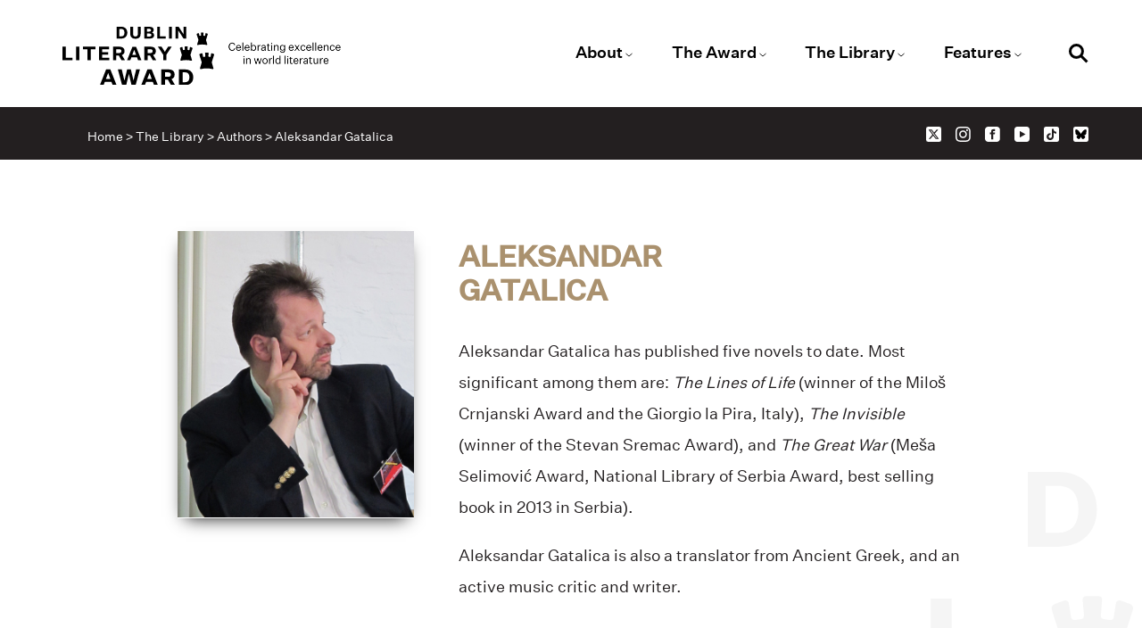

--- FILE ---
content_type: text/html; charset=UTF-8
request_url: https://dublinliteraryaward.ie/the-library/authors/aleksandar-gatalica/
body_size: 14015
content:
<!DOCTYPE html>
<html lang="en-US">
  <head>
    <meta charset="UTF-8">
    <meta http-equiv="X-UA-Compatible" content="IE=edge">
    <meta name="viewport" content="width=device-width, initial-scale=1, shrink-to-fit=no">
    <title>Dublin Literary Award | From the home of literature, the Dublin Literary Award is proudly sponsored by Dublin City Council &amp; administered by Dublin City Libraries</title>
    <meta name='robots' content='index, follow, max-image-preview:large, max-snippet:-1, max-video-preview:-1' />

	<!-- This site is optimized with the Yoast SEO plugin v26.6 - https://yoast.com/wordpress/plugins/seo/ -->
	<link rel="canonical" href="https://dublinliteraryaward.ie/the-library/authors/aleksandar-gatalica/" />
	<meta property="og:locale" content="en_US" />
	<meta property="og:type" content="article" />
	<meta property="og:title" content="Aleksandar Gatalica - Dublin Literary Award" />
	<meta property="og:url" content="https://dublinliteraryaward.ie/the-library/authors/aleksandar-gatalica/" />
	<meta property="og:site_name" content="Dublin Literary Award" />
	<meta property="article:modified_time" content="2023-05-12T01:50:40+00:00" />
	<meta name="twitter:card" content="summary_large_image" />
	<script type="application/ld+json" class="yoast-schema-graph">{"@context":"https://schema.org","@graph":[{"@type":"WebPage","@id":"https://dublinliteraryaward.ie/the-library/authors/aleksandar-gatalica/","url":"https://dublinliteraryaward.ie/the-library/authors/aleksandar-gatalica/","name":"Aleksandar Gatalica - Dublin Literary Award","isPartOf":{"@id":"https://dublinliteraryaward.ie/#website"},"datePublished":"2023-04-14T16:59:44+00:00","dateModified":"2023-05-12T01:50:40+00:00","breadcrumb":{"@id":"https://dublinliteraryaward.ie/the-library/authors/aleksandar-gatalica/#breadcrumb"},"inLanguage":"en-US","potentialAction":[{"@type":"ReadAction","target":["https://dublinliteraryaward.ie/the-library/authors/aleksandar-gatalica/"]}]},{"@type":"BreadcrumbList","@id":"https://dublinliteraryaward.ie/the-library/authors/aleksandar-gatalica/#breadcrumb","itemListElement":[{"@type":"ListItem","position":1,"name":"Home","item":"https://dublinliteraryaward.ie/"},{"@type":"ListItem","position":2,"name":"The Library","item":"/the-library/"},{"@type":"ListItem","position":3,"name":"Authors","item":"/the-library/authors/"},{"@type":"ListItem","position":4,"name":"Aleksandar Gatalica"}]},{"@type":"WebSite","@id":"https://dublinliteraryaward.ie/#website","url":"https://dublinliteraryaward.ie/","name":"Dublin Literary Award","description":"From the home of literature, the Dublin Literary Award is proudly sponsored by Dublin City Council &amp; administered by Dublin City Libraries","potentialAction":[{"@type":"SearchAction","target":{"@type":"EntryPoint","urlTemplate":"https://dublinliteraryaward.ie/?s={search_term_string}"},"query-input":{"@type":"PropertyValueSpecification","valueRequired":true,"valueName":"search_term_string"}}],"inLanguage":"en-US"}]}</script>
	<!-- / Yoast SEO plugin. -->


<link rel='dns-prefetch' href='//cdnjs.cloudflare.com' />
<link rel='dns-prefetch' href='//unpkg.com' />
<link rel='dns-prefetch' href='//www.googletagmanager.com' />
<link rel="alternate" title="oEmbed (JSON)" type="application/json+oembed" href="https://dublinliteraryaward.ie/wp-json/oembed/1.0/embed?url=https%3A%2F%2Fdublinliteraryaward.ie%2Fthe-library%2Fauthors%2Faleksandar-gatalica%2F" />
<link rel="alternate" title="oEmbed (XML)" type="text/xml+oembed" href="https://dublinliteraryaward.ie/wp-json/oembed/1.0/embed?url=https%3A%2F%2Fdublinliteraryaward.ie%2Fthe-library%2Fauthors%2Faleksandar-gatalica%2F&#038;format=xml" />
<style id='wp-img-auto-sizes-contain-inline-css' type='text/css'>
img:is([sizes=auto i],[sizes^="auto," i]){contain-intrinsic-size:3000px 1500px}
/*# sourceURL=wp-img-auto-sizes-contain-inline-css */
</style>
<style id='wp-emoji-styles-inline-css' type='text/css'>

	img.wp-smiley, img.emoji {
		display: inline !important;
		border: none !important;
		box-shadow: none !important;
		height: 1em !important;
		width: 1em !important;
		margin: 0 0.07em !important;
		vertical-align: -0.1em !important;
		background: none !important;
		padding: 0 !important;
	}
/*# sourceURL=wp-emoji-styles-inline-css */
</style>
<style id='wp-block-library-inline-css' type='text/css'>
:root{--wp-block-synced-color:#7a00df;--wp-block-synced-color--rgb:122,0,223;--wp-bound-block-color:var(--wp-block-synced-color);--wp-editor-canvas-background:#ddd;--wp-admin-theme-color:#007cba;--wp-admin-theme-color--rgb:0,124,186;--wp-admin-theme-color-darker-10:#006ba1;--wp-admin-theme-color-darker-10--rgb:0,107,160.5;--wp-admin-theme-color-darker-20:#005a87;--wp-admin-theme-color-darker-20--rgb:0,90,135;--wp-admin-border-width-focus:2px}@media (min-resolution:192dpi){:root{--wp-admin-border-width-focus:1.5px}}.wp-element-button{cursor:pointer}:root .has-very-light-gray-background-color{background-color:#eee}:root .has-very-dark-gray-background-color{background-color:#313131}:root .has-very-light-gray-color{color:#eee}:root .has-very-dark-gray-color{color:#313131}:root .has-vivid-green-cyan-to-vivid-cyan-blue-gradient-background{background:linear-gradient(135deg,#00d084,#0693e3)}:root .has-purple-crush-gradient-background{background:linear-gradient(135deg,#34e2e4,#4721fb 50%,#ab1dfe)}:root .has-hazy-dawn-gradient-background{background:linear-gradient(135deg,#faaca8,#dad0ec)}:root .has-subdued-olive-gradient-background{background:linear-gradient(135deg,#fafae1,#67a671)}:root .has-atomic-cream-gradient-background{background:linear-gradient(135deg,#fdd79a,#004a59)}:root .has-nightshade-gradient-background{background:linear-gradient(135deg,#330968,#31cdcf)}:root .has-midnight-gradient-background{background:linear-gradient(135deg,#020381,#2874fc)}:root{--wp--preset--font-size--normal:16px;--wp--preset--font-size--huge:42px}.has-regular-font-size{font-size:1em}.has-larger-font-size{font-size:2.625em}.has-normal-font-size{font-size:var(--wp--preset--font-size--normal)}.has-huge-font-size{font-size:var(--wp--preset--font-size--huge)}.has-text-align-center{text-align:center}.has-text-align-left{text-align:left}.has-text-align-right{text-align:right}.has-fit-text{white-space:nowrap!important}#end-resizable-editor-section{display:none}.aligncenter{clear:both}.items-justified-left{justify-content:flex-start}.items-justified-center{justify-content:center}.items-justified-right{justify-content:flex-end}.items-justified-space-between{justify-content:space-between}.screen-reader-text{border:0;clip-path:inset(50%);height:1px;margin:-1px;overflow:hidden;padding:0;position:absolute;width:1px;word-wrap:normal!important}.screen-reader-text:focus{background-color:#ddd;clip-path:none;color:#444;display:block;font-size:1em;height:auto;left:5px;line-height:normal;padding:15px 23px 14px;text-decoration:none;top:5px;width:auto;z-index:100000}html :where(.has-border-color){border-style:solid}html :where([style*=border-top-color]){border-top-style:solid}html :where([style*=border-right-color]){border-right-style:solid}html :where([style*=border-bottom-color]){border-bottom-style:solid}html :where([style*=border-left-color]){border-left-style:solid}html :where([style*=border-width]){border-style:solid}html :where([style*=border-top-width]){border-top-style:solid}html :where([style*=border-right-width]){border-right-style:solid}html :where([style*=border-bottom-width]){border-bottom-style:solid}html :where([style*=border-left-width]){border-left-style:solid}html :where(img[class*=wp-image-]){height:auto;max-width:100%}:where(figure){margin:0 0 1em}html :where(.is-position-sticky){--wp-admin--admin-bar--position-offset:var(--wp-admin--admin-bar--height,0px)}@media screen and (max-width:600px){html :where(.is-position-sticky){--wp-admin--admin-bar--position-offset:0px}}

/*# sourceURL=wp-block-library-inline-css */
</style><style id='global-styles-inline-css' type='text/css'>
:root{--wp--preset--aspect-ratio--square: 1;--wp--preset--aspect-ratio--4-3: 4/3;--wp--preset--aspect-ratio--3-4: 3/4;--wp--preset--aspect-ratio--3-2: 3/2;--wp--preset--aspect-ratio--2-3: 2/3;--wp--preset--aspect-ratio--16-9: 16/9;--wp--preset--aspect-ratio--9-16: 9/16;--wp--preset--color--black: #000000;--wp--preset--color--cyan-bluish-gray: #abb8c3;--wp--preset--color--white: #ffffff;--wp--preset--color--pale-pink: #f78da7;--wp--preset--color--vivid-red: #cf2e2e;--wp--preset--color--luminous-vivid-orange: #ff6900;--wp--preset--color--luminous-vivid-amber: #fcb900;--wp--preset--color--light-green-cyan: #7bdcb5;--wp--preset--color--vivid-green-cyan: #00d084;--wp--preset--color--pale-cyan-blue: #8ed1fc;--wp--preset--color--vivid-cyan-blue: #0693e3;--wp--preset--color--vivid-purple: #9b51e0;--wp--preset--gradient--vivid-cyan-blue-to-vivid-purple: linear-gradient(135deg,rgb(6,147,227) 0%,rgb(155,81,224) 100%);--wp--preset--gradient--light-green-cyan-to-vivid-green-cyan: linear-gradient(135deg,rgb(122,220,180) 0%,rgb(0,208,130) 100%);--wp--preset--gradient--luminous-vivid-amber-to-luminous-vivid-orange: linear-gradient(135deg,rgb(252,185,0) 0%,rgb(255,105,0) 100%);--wp--preset--gradient--luminous-vivid-orange-to-vivid-red: linear-gradient(135deg,rgb(255,105,0) 0%,rgb(207,46,46) 100%);--wp--preset--gradient--very-light-gray-to-cyan-bluish-gray: linear-gradient(135deg,rgb(238,238,238) 0%,rgb(169,184,195) 100%);--wp--preset--gradient--cool-to-warm-spectrum: linear-gradient(135deg,rgb(74,234,220) 0%,rgb(151,120,209) 20%,rgb(207,42,186) 40%,rgb(238,44,130) 60%,rgb(251,105,98) 80%,rgb(254,248,76) 100%);--wp--preset--gradient--blush-light-purple: linear-gradient(135deg,rgb(255,206,236) 0%,rgb(152,150,240) 100%);--wp--preset--gradient--blush-bordeaux: linear-gradient(135deg,rgb(254,205,165) 0%,rgb(254,45,45) 50%,rgb(107,0,62) 100%);--wp--preset--gradient--luminous-dusk: linear-gradient(135deg,rgb(255,203,112) 0%,rgb(199,81,192) 50%,rgb(65,88,208) 100%);--wp--preset--gradient--pale-ocean: linear-gradient(135deg,rgb(255,245,203) 0%,rgb(182,227,212) 50%,rgb(51,167,181) 100%);--wp--preset--gradient--electric-grass: linear-gradient(135deg,rgb(202,248,128) 0%,rgb(113,206,126) 100%);--wp--preset--gradient--midnight: linear-gradient(135deg,rgb(2,3,129) 0%,rgb(40,116,252) 100%);--wp--preset--font-size--small: 13px;--wp--preset--font-size--medium: 20px;--wp--preset--font-size--large: 36px;--wp--preset--font-size--x-large: 42px;--wp--preset--spacing--20: 0.44rem;--wp--preset--spacing--30: 0.67rem;--wp--preset--spacing--40: 1rem;--wp--preset--spacing--50: 1.5rem;--wp--preset--spacing--60: 2.25rem;--wp--preset--spacing--70: 3.38rem;--wp--preset--spacing--80: 5.06rem;--wp--preset--shadow--natural: 6px 6px 9px rgba(0, 0, 0, 0.2);--wp--preset--shadow--deep: 12px 12px 50px rgba(0, 0, 0, 0.4);--wp--preset--shadow--sharp: 6px 6px 0px rgba(0, 0, 0, 0.2);--wp--preset--shadow--outlined: 6px 6px 0px -3px rgb(255, 255, 255), 6px 6px rgb(0, 0, 0);--wp--preset--shadow--crisp: 6px 6px 0px rgb(0, 0, 0);}:where(.is-layout-flex){gap: 0.5em;}:where(.is-layout-grid){gap: 0.5em;}body .is-layout-flex{display: flex;}.is-layout-flex{flex-wrap: wrap;align-items: center;}.is-layout-flex > :is(*, div){margin: 0;}body .is-layout-grid{display: grid;}.is-layout-grid > :is(*, div){margin: 0;}:where(.wp-block-columns.is-layout-flex){gap: 2em;}:where(.wp-block-columns.is-layout-grid){gap: 2em;}:where(.wp-block-post-template.is-layout-flex){gap: 1.25em;}:where(.wp-block-post-template.is-layout-grid){gap: 1.25em;}.has-black-color{color: var(--wp--preset--color--black) !important;}.has-cyan-bluish-gray-color{color: var(--wp--preset--color--cyan-bluish-gray) !important;}.has-white-color{color: var(--wp--preset--color--white) !important;}.has-pale-pink-color{color: var(--wp--preset--color--pale-pink) !important;}.has-vivid-red-color{color: var(--wp--preset--color--vivid-red) !important;}.has-luminous-vivid-orange-color{color: var(--wp--preset--color--luminous-vivid-orange) !important;}.has-luminous-vivid-amber-color{color: var(--wp--preset--color--luminous-vivid-amber) !important;}.has-light-green-cyan-color{color: var(--wp--preset--color--light-green-cyan) !important;}.has-vivid-green-cyan-color{color: var(--wp--preset--color--vivid-green-cyan) !important;}.has-pale-cyan-blue-color{color: var(--wp--preset--color--pale-cyan-blue) !important;}.has-vivid-cyan-blue-color{color: var(--wp--preset--color--vivid-cyan-blue) !important;}.has-vivid-purple-color{color: var(--wp--preset--color--vivid-purple) !important;}.has-black-background-color{background-color: var(--wp--preset--color--black) !important;}.has-cyan-bluish-gray-background-color{background-color: var(--wp--preset--color--cyan-bluish-gray) !important;}.has-white-background-color{background-color: var(--wp--preset--color--white) !important;}.has-pale-pink-background-color{background-color: var(--wp--preset--color--pale-pink) !important;}.has-vivid-red-background-color{background-color: var(--wp--preset--color--vivid-red) !important;}.has-luminous-vivid-orange-background-color{background-color: var(--wp--preset--color--luminous-vivid-orange) !important;}.has-luminous-vivid-amber-background-color{background-color: var(--wp--preset--color--luminous-vivid-amber) !important;}.has-light-green-cyan-background-color{background-color: var(--wp--preset--color--light-green-cyan) !important;}.has-vivid-green-cyan-background-color{background-color: var(--wp--preset--color--vivid-green-cyan) !important;}.has-pale-cyan-blue-background-color{background-color: var(--wp--preset--color--pale-cyan-blue) !important;}.has-vivid-cyan-blue-background-color{background-color: var(--wp--preset--color--vivid-cyan-blue) !important;}.has-vivid-purple-background-color{background-color: var(--wp--preset--color--vivid-purple) !important;}.has-black-border-color{border-color: var(--wp--preset--color--black) !important;}.has-cyan-bluish-gray-border-color{border-color: var(--wp--preset--color--cyan-bluish-gray) !important;}.has-white-border-color{border-color: var(--wp--preset--color--white) !important;}.has-pale-pink-border-color{border-color: var(--wp--preset--color--pale-pink) !important;}.has-vivid-red-border-color{border-color: var(--wp--preset--color--vivid-red) !important;}.has-luminous-vivid-orange-border-color{border-color: var(--wp--preset--color--luminous-vivid-orange) !important;}.has-luminous-vivid-amber-border-color{border-color: var(--wp--preset--color--luminous-vivid-amber) !important;}.has-light-green-cyan-border-color{border-color: var(--wp--preset--color--light-green-cyan) !important;}.has-vivid-green-cyan-border-color{border-color: var(--wp--preset--color--vivid-green-cyan) !important;}.has-pale-cyan-blue-border-color{border-color: var(--wp--preset--color--pale-cyan-blue) !important;}.has-vivid-cyan-blue-border-color{border-color: var(--wp--preset--color--vivid-cyan-blue) !important;}.has-vivid-purple-border-color{border-color: var(--wp--preset--color--vivid-purple) !important;}.has-vivid-cyan-blue-to-vivid-purple-gradient-background{background: var(--wp--preset--gradient--vivid-cyan-blue-to-vivid-purple) !important;}.has-light-green-cyan-to-vivid-green-cyan-gradient-background{background: var(--wp--preset--gradient--light-green-cyan-to-vivid-green-cyan) !important;}.has-luminous-vivid-amber-to-luminous-vivid-orange-gradient-background{background: var(--wp--preset--gradient--luminous-vivid-amber-to-luminous-vivid-orange) !important;}.has-luminous-vivid-orange-to-vivid-red-gradient-background{background: var(--wp--preset--gradient--luminous-vivid-orange-to-vivid-red) !important;}.has-very-light-gray-to-cyan-bluish-gray-gradient-background{background: var(--wp--preset--gradient--very-light-gray-to-cyan-bluish-gray) !important;}.has-cool-to-warm-spectrum-gradient-background{background: var(--wp--preset--gradient--cool-to-warm-spectrum) !important;}.has-blush-light-purple-gradient-background{background: var(--wp--preset--gradient--blush-light-purple) !important;}.has-blush-bordeaux-gradient-background{background: var(--wp--preset--gradient--blush-bordeaux) !important;}.has-luminous-dusk-gradient-background{background: var(--wp--preset--gradient--luminous-dusk) !important;}.has-pale-ocean-gradient-background{background: var(--wp--preset--gradient--pale-ocean) !important;}.has-electric-grass-gradient-background{background: var(--wp--preset--gradient--electric-grass) !important;}.has-midnight-gradient-background{background: var(--wp--preset--gradient--midnight) !important;}.has-small-font-size{font-size: var(--wp--preset--font-size--small) !important;}.has-medium-font-size{font-size: var(--wp--preset--font-size--medium) !important;}.has-large-font-size{font-size: var(--wp--preset--font-size--large) !important;}.has-x-large-font-size{font-size: var(--wp--preset--font-size--x-large) !important;}
/*# sourceURL=global-styles-inline-css */
</style>

<style id='classic-theme-styles-inline-css' type='text/css'>
/*! This file is auto-generated */
.wp-block-button__link{color:#fff;background-color:#32373c;border-radius:9999px;box-shadow:none;text-decoration:none;padding:calc(.667em + 2px) calc(1.333em + 2px);font-size:1.125em}.wp-block-file__button{background:#32373c;color:#fff;text-decoration:none}
/*# sourceURL=/wp-includes/css/classic-themes.min.css */
</style>
<link rel='stylesheet' id='bootstrap.min-css' href='https://cdnjs.cloudflare.com/ajax/libs/twitter-bootstrap/4.4.1/css/bootstrap.min.css?ver=4.3.1' type='text/css' media='all' />
<link rel='stylesheet' id='fontawesomestyle-css' href='https://cdnjs.cloudflare.com/ajax/libs/font-awesome/5.15.3/css/all.min.css?ver=5.15.3' type='text/css' media='all' />
<link rel='stylesheet' id='slick-style-css' href='https://cdnjs.cloudflare.com/ajax/libs/slick-carousel/1.8.1/slick.min.css?ver=1.8.1' type='text/css' media='all' />
<link rel='stylesheet' id='aosscrollfx-css' href='https://unpkg.com/aos@2.3.1/dist/aos.css?ver=2.3.1' type='text/css' media='all' />
<link rel='stylesheet' id='main-style-css' href='https://dublinliteraryaward.ie/wp-content/themes/dla/assets/css/dist/main.css?ver=1763537943' type='text/css' media='all' />
<link rel='stylesheet' id='sib-front-css-css' href='https://dublinliteraryaward.ie/wp-content/plugins/mailin/css/mailin-front.css?ver=6.9' type='text/css' media='all' />
<script type="text/javascript" src="https://dublinliteraryaward.ie/wp-includes/js/jquery/jquery.min.js?ver=3.7.1" id="jquery-core-js"></script>
<script type="text/javascript" src="https://dublinliteraryaward.ie/wp-includes/js/jquery/jquery-migrate.min.js?ver=3.4.1" id="jquery-migrate-js"></script>
<script type="text/javascript" id="3d-flip-book-client-locale-loader-js-extra">
/* <![CDATA[ */
var FB3D_CLIENT_LOCALE = {"ajaxurl":"https://dublinliteraryaward.ie/wp-admin/admin-ajax.php","dictionary":{"Table of contents":"Table of contents","Close":"Close","Bookmarks":"Bookmarks","Thumbnails":"Thumbnails","Search":"Search","Share":"Share","Facebook":"Facebook","Twitter":"Twitter","Email":"Email","Play":"Play","Previous page":"Previous page","Next page":"Next page","Zoom in":"Zoom in","Zoom out":"Zoom out","Fit view":"Fit view","Auto play":"Auto play","Full screen":"Full screen","More":"More","Smart pan":"Smart pan","Single page":"Single page","Sounds":"Sounds","Stats":"Stats","Print":"Print","Download":"Download","Goto first page":"Goto first page","Goto last page":"Goto last page"},"images":"https://dublinliteraryaward.ie/wp-content/plugins/interactive-3d-flipbook-powered-physics-engine/assets/images/","jsData":{"urls":[],"posts":{"ids_mis":[],"ids":[]},"pages":[],"firstPages":[],"bookCtrlProps":[],"bookTemplates":[]},"key":"3d-flip-book","pdfJS":{"pdfJsLib":"https://dublinliteraryaward.ie/wp-content/plugins/interactive-3d-flipbook-powered-physics-engine/assets/js/pdf.min.js?ver=4.3.136","pdfJsWorker":"https://dublinliteraryaward.ie/wp-content/plugins/interactive-3d-flipbook-powered-physics-engine/assets/js/pdf.worker.js?ver=4.3.136","stablePdfJsLib":"https://dublinliteraryaward.ie/wp-content/plugins/interactive-3d-flipbook-powered-physics-engine/assets/js/stable/pdf.min.js?ver=2.5.207","stablePdfJsWorker":"https://dublinliteraryaward.ie/wp-content/plugins/interactive-3d-flipbook-powered-physics-engine/assets/js/stable/pdf.worker.js?ver=2.5.207","pdfJsCMapUrl":"https://dublinliteraryaward.ie/wp-content/plugins/interactive-3d-flipbook-powered-physics-engine/assets/cmaps/"},"cacheurl":"https://dublinliteraryaward.ie/wp-content/uploads/3d-flip-book/cache/","pluginsurl":"https://dublinliteraryaward.ie/wp-content/plugins/","pluginurl":"https://dublinliteraryaward.ie/wp-content/plugins/interactive-3d-flipbook-powered-physics-engine/","thumbnailSize":{"width":"150","height":"150"},"version":"1.16.17"};
//# sourceURL=3d-flip-book-client-locale-loader-js-extra
/* ]]> */
</script>
<script type="text/javascript" src="https://dublinliteraryaward.ie/wp-content/plugins/interactive-3d-flipbook-powered-physics-engine/assets/js/client-locale-loader.js?ver=1.16.17" id="3d-flip-book-client-locale-loader-js" async="async" data-wp-strategy="async"></script>

<!-- Google tag (gtag.js) snippet added by Site Kit -->
<!-- Google Analytics snippet added by Site Kit -->
<script type="text/javascript" src="https://www.googletagmanager.com/gtag/js?id=GT-W6XGC7S" id="google_gtagjs-js" async></script>
<script type="text/javascript" id="google_gtagjs-js-after">
/* <![CDATA[ */
window.dataLayer = window.dataLayer || [];function gtag(){dataLayer.push(arguments);}
gtag("set","linker",{"domains":["dublinliteraryaward.ie"]});
gtag("js", new Date());
gtag("set", "developer_id.dZTNiMT", true);
gtag("config", "GT-W6XGC7S");
//# sourceURL=google_gtagjs-js-after
/* ]]> */
</script>
<script type="text/javascript" id="sib-front-js-js-extra">
/* <![CDATA[ */
var sibErrMsg = {"invalidMail":"Please fill out valid email address","requiredField":"Please fill out required fields","invalidDateFormat":"Please fill out valid date format","invalidSMSFormat":"Please fill out valid phone number"};
var ajax_sib_front_object = {"ajax_url":"https://dublinliteraryaward.ie/wp-admin/admin-ajax.php","ajax_nonce":"fea05e08d3","flag_url":"https://dublinliteraryaward.ie/wp-content/plugins/mailin/img/flags/"};
//# sourceURL=sib-front-js-js-extra
/* ]]> */
</script>
<script type="text/javascript" src="https://dublinliteraryaward.ie/wp-content/plugins/mailin/js/mailin-front.js?ver=1763654782" id="sib-front-js-js"></script>
<link rel="https://api.w.org/" href="https://dublinliteraryaward.ie/wp-json/" /><link rel="alternate" title="JSON" type="application/json" href="https://dublinliteraryaward.ie/wp-json/wp/v2/authors_type/4066" /><link rel="EditURI" type="application/rsd+xml" title="RSD" href="https://dublinliteraryaward.ie/xmlrpc.php?rsd" />
<meta name="generator" content="WordPress 6.9" />
<link rel='shortlink' href='https://dublinliteraryaward.ie/?p=4066' />
<meta name="generator" content="Site Kit by Google 1.168.0" /><link rel="icon" href="https://dublinliteraryaward.ie/wp-content/uploads/2023/04/cropped-DLA22_Stamp_Gold-32x32.png" sizes="32x32" />
<link rel="icon" href="https://dublinliteraryaward.ie/wp-content/uploads/2023/04/cropped-DLA22_Stamp_Gold-192x192.png" sizes="192x192" />
<link rel="apple-touch-icon" href="https://dublinliteraryaward.ie/wp-content/uploads/2023/04/cropped-DLA22_Stamp_Gold-180x180.png" />
<meta name="msapplication-TileImage" content="https://dublinliteraryaward.ie/wp-content/uploads/2023/04/cropped-DLA22_Stamp_Gold-270x270.png" />
  </head>
    <body class="wp-singular authors_type-template-default single single-authors_type postid-4066 wp-theme-dla mobile-view page-slug-aleksandar-gatalica post-type-authors_type">

    
    <div id="website-wrapper" class="testing">
      <div id="website-wrapper-inner">

      <div id="website-blocker">
        <div id="website-blocker-inner" class="d-flex justify-content-center align-items-center">
          <div id="website-blocker-logo"></div>
        </div>
      </div>

      <!-- header -->
<header id="website-header-floater-header" class="website-header floater-header fxb-module background-position-outside light-theme bg-white-color always-visible   fz0-vscroll-fx-sticker-elbottom-st0-end0">
      
      <div class="website-header-inner fxb-module-inner layout-fluid padding-top-None padding-bottom-None padding-left-Triple padding-right-Triple light-theme bg-white-color  align-left">

        <div class="top-bar unstiled-list transition-st-slow d-flex">

          <div class="website-logo">
            <div class="website-logo-wrapper">
              <div class="website-logo-wrapper-inner">
                <div class="website-logo-img"><a target="_selft" href="/" aria-label="Link to the website homepage"><img width="170" height="64" src="https://dublinliteraryaward.ie/wp-content/uploads/2024/02/Dublin-Literary-Award-Logo-core-Black.svg" class="image wp-image-16760  attachment-full size-full" alt="Dublin Literary Award Logo" style="max-width: 100%; height: auto;" decoding="async" /><img width="300" height="63" src="https://dublinliteraryaward.ie/wp-content/uploads/2024/02/DLA24_Logo_transparent-black-300x63.png" class="image wp-image-16759  attachment-medium size-medium" alt="" style="max-width: 100%; height: auto;" decoding="async" srcset="https://dublinliteraryaward.ie/wp-content/uploads/2024/02/DLA24_Logo_transparent-black-300x63.png 300w, https://dublinliteraryaward.ie/wp-content/uploads/2024/02/DLA24_Logo_transparent-black-1024x215.png 1024w, https://dublinliteraryaward.ie/wp-content/uploads/2024/02/DLA24_Logo_transparent-black-768x162.png 768w, https://dublinliteraryaward.ie/wp-content/uploads/2024/02/DLA24_Logo_transparent-black-1536x323.png 1536w, https://dublinliteraryaward.ie/wp-content/uploads/2024/02/DLA24_Logo_transparent-black-2048x431.png 2048w" sizes="(max-width: 300px) 100vw, 300px" /></a></div>
              </div>
            </div>
          </div>

          <div class="website-header-top-nav">

            <nav class="main-menu-nav w-100 transition-st-slow"><ul id="menu-top" class="menu"><li itemscope="itemscope" itemtype="https://www.schema.org/SiteNavigationElement" id="menu-item-28" class="menu-item menu-item-type-post_type menu-item-object-page menu-item-has-children dropdown menu-item-28 nav-item page-slug-about"><a title="About" href="https://dublinliteraryaward.ie/about/" aria-haspopup="true" aria-expanded="false" class="dropdown-toggle nav-link">About</a><ul class="dropdown-menu"  role="menu"><li itemscope="itemscope" itemtype="https://www.schema.org/SiteNavigationElement" id="menu-item-29" class="menu-item menu-item-type-custom menu-item-object-custom menu-item-29 nav-item"><a title="Who we are" href="https://dublinliteraryaward.ie/about/#who-we-are" class="dropdown-item">Who we are</a></li><li itemscope="itemscope" itemtype="https://www.schema.org/SiteNavigationElement" id="menu-item-30" class="menu-item menu-item-type-custom menu-item-object-custom menu-item-30 nav-item"><a title="Award committee" href="https://dublinliteraryaward.ie/about/#award-committee" class="dropdown-item">Award committee</a></li><li itemscope="itemscope" itemtype="https://www.schema.org/SiteNavigationElement" id="menu-item-260" class="menu-item menu-item-type-custom menu-item-object-custom menu-item-260 nav-item"><a title="Sponsor" href="https://dublinliteraryaward.ie/about/#sponsor" class="dropdown-item">Sponsor</a></li><li itemscope="itemscope" itemtype="https://www.schema.org/SiteNavigationElement" id="menu-item-261" class="menu-item menu-item-type-custom menu-item-object-custom menu-item-261 nav-item"><a title="Nomination process" href="https://dublinliteraryaward.ie/about/#nomination-process" class="dropdown-item">Nomination process</a></li><li itemscope="itemscope" itemtype="https://www.schema.org/SiteNavigationElement" id="menu-item-31" class="menu-item menu-item-type-custom menu-item-object-custom menu-item-31 nav-item"><a title="Contact" href="https://dublinliteraryaward.ie/about/#contactus" class="dropdown-item">Contact</a></li></ul></li><li itemscope="itemscope" itemtype="https://www.schema.org/SiteNavigationElement" id="menu-item-27" class="menu-item menu-item-type-post_type menu-item-object-page menu-item-has-children dropdown menu-item-27 nav-item page-slug-the-award"><a title="The Award" href="https://dublinliteraryaward.ie/the-award/" aria-haspopup="true" aria-expanded="false" class="dropdown-toggle nav-link">The Award</a><ul class="dropdown-menu" aria-labelledby="menu-item-27" role="menu"><li itemscope="itemscope" itemtype="https://www.schema.org/SiteNavigationElement" id="menu-item-30155" class="menu-item menu-item-type-custom menu-item-object-custom menu-item-30155 nav-item"><a title="2026 Award" href="https://dublinliteraryaward.ie/the-library/prize-years/2026/" class="dropdown-item">2026 Award</a></li><li itemscope="itemscope" itemtype="https://www.schema.org/SiteNavigationElement" id="menu-item-24500" class="menu-item menu-item-type-custom menu-item-object-custom menu-item-24500 nav-item"><a title="2025 Award" href="https://dublinliteraryaward.ie/the-library/prize-years/2025/" class="dropdown-item">2025 Award</a></li><li itemscope="itemscope" itemtype="https://www.schema.org/SiteNavigationElement" id="menu-item-16353" class="menu-item menu-item-type-custom menu-item-object-custom menu-item-16353 nav-item"><a title="2024 Award" href="https://dublinliteraryaward.ie/the-library/prize-years/2024/" class="dropdown-item">2024 Award</a></li></ul></li><li itemscope="itemscope" itemtype="https://www.schema.org/SiteNavigationElement" id="menu-item-26" class="menu-item menu-item-type-post_type menu-item-object-page menu-item-has-children dropdown menu-item-26 nav-item page-slug-the-library"><a title="The Library" href="https://dublinliteraryaward.ie/the-library/" aria-haspopup="true" aria-expanded="false" class="dropdown-toggle nav-link">The Library</a><ul class="dropdown-menu" aria-labelledby="menu-item-26" role="menu"><li itemscope="itemscope" itemtype="https://www.schema.org/SiteNavigationElement" id="menu-item-1810" class="menu-item menu-item-type-post_type menu-item-object-page menu-item-1810 nav-item page-slug-books"><a title="Books" href="https://dublinliteraryaward.ie/the-library/books/" class="dropdown-item">Books</a></li><li itemscope="itemscope" itemtype="https://www.schema.org/SiteNavigationElement" id="menu-item-1833" class="menu-item menu-item-type-post_type menu-item-object-page menu-item-1833 nav-item page-slug-winners"><a title="Winners" href="https://dublinliteraryaward.ie/the-library/winners/" class="dropdown-item">Winners</a></li><li itemscope="itemscope" itemtype="https://www.schema.org/SiteNavigationElement" id="menu-item-1832" class="menu-item menu-item-type-post_type menu-item-object-page menu-item-1832 nav-item page-slug-shortlist"><a title="Shortlist" href="https://dublinliteraryaward.ie/the-library/shortlist/" class="dropdown-item">Shortlist</a></li><li itemscope="itemscope" itemtype="https://www.schema.org/SiteNavigationElement" id="menu-item-1835" class="menu-item menu-item-type-post_type menu-item-object-page menu-item-1835 nav-item page-slug-authors"><a title="Authors" href="https://dublinliteraryaward.ie/the-library/authors/" class="dropdown-item">Authors</a></li><li itemscope="itemscope" itemtype="https://www.schema.org/SiteNavigationElement" id="menu-item-16751" class="menu-item menu-item-type-post_type menu-item-object-page menu-item-16751 nav-item page-slug-translators"><a title="Translators" href="https://dublinliteraryaward.ie/the-library/translators/" class="dropdown-item">Translators</a></li><li itemscope="itemscope" itemtype="https://www.schema.org/SiteNavigationElement" id="menu-item-15276" class="menu-item menu-item-type-post_type menu-item-object-page menu-item-15276 nav-item page-slug-libraries"><a title="Libraries" href="https://dublinliteraryaward.ie/the-library/libraries/" class="dropdown-item">Libraries</a></li><li itemscope="itemscope" itemtype="https://www.schema.org/SiteNavigationElement" id="menu-item-1834" class="menu-item menu-item-type-post_type menu-item-object-page menu-item-1834 nav-item page-slug-prize-years"><a title="Prize Years" href="https://dublinliteraryaward.ie/the-library/prize-years/" class="dropdown-item">Prize Years</a></li></ul></li><li itemscope="itemscope" itemtype="https://www.schema.org/SiteNavigationElement" id="menu-item-25" class="menu-item menu-item-type-post_type menu-item-object-page menu-item-has-children dropdown menu-item-25 nav-item page-slug-features"><a title="Features" href="https://dublinliteraryaward.ie/features/" aria-haspopup="true" aria-expanded="false" class="dropdown-toggle nav-link">Features</a><ul class="dropdown-menu" aria-labelledby="menu-item-25" role="menu"><li itemscope="itemscope" itemtype="https://www.schema.org/SiteNavigationElement" id="menu-item-2420" class="menu-item menu-item-type-post_type menu-item-object-page menu-item-2420 nav-item page-slug-news"><a title="News" href="https://dublinliteraryaward.ie/features/news/" class="dropdown-item">News</a></li><li itemscope="itemscope" itemtype="https://www.schema.org/SiteNavigationElement" id="menu-item-2419" class="menu-item menu-item-type-post_type menu-item-object-page menu-item-2419 nav-item page-slug-video"><a title="Video" href="https://dublinliteraryaward.ie/features/video/" class="dropdown-item">Video</a></li><li itemscope="itemscope" itemtype="https://www.schema.org/SiteNavigationElement" id="menu-item-2418" class="menu-item menu-item-type-post_type menu-item-object-page menu-item-2418 nav-item page-slug-audio"><a title="Audio" href="https://dublinliteraryaward.ie/features/audio/" class="dropdown-item">Audio</a></li></ul></li><li itemscope="itemscope" itemtype="https://www.schema.org/SiteNavigationElement" id="menu-item-264" class="menu-item menu-item-type-custom menu-item-object-custom menu-item-264 nav-item"><a title="Search" href="#wp-search" class="nav-link">Search</a></li></ul></nav>
            <!--<button class="wp-search-btn" type="button"></button>-->

            <button class="hamburguer-nav-btn" type="button" aria-label="Mobile navigator button"> 
              <span></span>
              <span></span>
              <span></span>
            </button>

          </div>

        </div>

      </div>

      
      <div id="wp-search-box" style="display: none;">
      <div class="wp-search-box-inner fxb-module-inner padding-left-Triple padding-right-Triple">
        <form action="https://dublinliteraryaward.ie/" method="get" id="search-form" class="d-flex align-items-center">
          <button type="submit" class="btn-search-go" aria-label="submit search button" form="search-form" value="Submit"><i class="fas fa-search"></i></button>
          <input class="wp-search-input flex-fill" type="text" name="s" placeholder="Enter search term here" value="" pattern=".{2,}" />
          <!--<input class="wp-search-input flex-fill" type="text" name="s" value="Enter search term here" onFocus="this.value=''" pattern=".{2,}" />-->
          <button type="button" class="btn-search-no" aria-label="Close button"><i class="icon-close"></i></button>
        </form>
      </div>
    </div>
  
  <div class="top-strip">
    <div class="top-strip-inner fxb-module-inner unstiled-list transition-st-slow d-flex align-items-end padding-left-Triple padding-right-Triple">
      <div class="breadcrumbs-wrapper"><span><span><a href="https://dublinliteraryaward.ie/">Home</a></span> &gt; <span><a href="/the-library/">The Library</a></span> &gt; <span><a href="/the-library/authors/">Authors</a></span> &gt; <span class="breadcrumb_last" aria-current="page">Aleksandar Gatalica</span></span></div>      <nav class="social-media-nav-wrapper RPL-SM-Icons transition-st-slow"><ul class="social-media-nav-wrapper-inner d-flex align-items-center"><li itemscope="itemscope" itemtype="https://www.schema.org/SiteNavigationElement" id="menu-item-276" class="menu-item menu-item-type-custom menu-item-object-custom menu-item-276 nav-item"><a title="twitter" target="_blank" href="https://twitter.com/DublinLitAward" class="nav-link">twitter</a></li><li itemscope="itemscope" itemtype="https://www.schema.org/SiteNavigationElement" id="menu-item-56" class="menu-item menu-item-type-custom menu-item-object-custom menu-item-56 nav-item"><a title="Instagram" target="_blank" href="https://www.instagram.com/dublinlitaward/" class="nav-link">Instagram</a></li><li itemscope="itemscope" itemtype="https://www.schema.org/SiteNavigationElement" id="menu-item-57" class="menu-item menu-item-type-custom menu-item-object-custom menu-item-57 nav-item"><a title="Facebook" target="_blank" href="https://www.facebook.com/DublinLitAward" class="nav-link">Facebook</a></li><li itemscope="itemscope" itemtype="https://www.schema.org/SiteNavigationElement" id="menu-item-58" class="menu-item menu-item-type-custom menu-item-object-custom menu-item-58 nav-item"><a title="Youtube" target="_blank" href="https://www.youtube.com/channel/UCBjf4xnekHgTn1LfDgKBACg" class="nav-link">Youtube</a></li><li itemscope="itemscope" itemtype="https://www.schema.org/SiteNavigationElement" id="menu-item-30064" class="menu-item menu-item-type-custom menu-item-object-custom menu-item-30064 nav-item"><a title="Tiktok" target="_blank" href="https://www.tiktok.com/@dublinlitaward" class="nav-link">Tiktok</a></li><li itemscope="itemscope" itemtype="https://www.schema.org/SiteNavigationElement" id="menu-item-30065" class="menu-item menu-item-type-custom menu-item-object-custom menu-item-30065 nav-item"><a title="Bsky" target="_blank" href="https://bsky.app/profile/dublinlitaward.bsky.social" class="nav-link">Bsky</a></li></ul></nav>    </div>
  </div>

  <!--<div class="scroll-to-top"><button class="scroll-to-top-btn"><i class="icon-arrow-blue"></i></button></div>-->

</header>

      <div class="hamburguer-nav-wrapper" style="display: none;">
        <div class="hamburguer-nav-inner w-100 h-100 d-flex flex-column justify-content-center">
<!--
            <button class="hamburguer-nav-btn" type="button"> 
              <span></span>
              <span></span>
              <span></span>
            </button>

          <div class="website-logo-mobile">
            <div class="website-logo-wrapper-mobile">
              <div class="website-logo-wrapper-inner-mobile">
                <div class="website-logo-img-mobile"><img width="170" height="64" src="https://dublinliteraryaward.ie/wp-content/uploads/2024/02/Dublin-Literary-Award-Logo-core-Black.svg" class="image wp-image-16760  attachment-full size-full" alt="Dublin Literary Award Logo" style="max-width: 100%; height: auto;" decoding="async" /><img width="300" height="63" src="https://dublinliteraryaward.ie/wp-content/uploads/2024/02/DLA24_Logo_transparent-black-300x63.png" class="image wp-image-16759  attachment-medium size-medium" alt="" style="max-width: 100%; height: auto;" decoding="async" srcset="https://dublinliteraryaward.ie/wp-content/uploads/2024/02/DLA24_Logo_transparent-black-300x63.png 300w, https://dublinliteraryaward.ie/wp-content/uploads/2024/02/DLA24_Logo_transparent-black-1024x215.png 1024w, https://dublinliteraryaward.ie/wp-content/uploads/2024/02/DLA24_Logo_transparent-black-768x162.png 768w, https://dublinliteraryaward.ie/wp-content/uploads/2024/02/DLA24_Logo_transparent-black-1536x323.png 1536w, https://dublinliteraryaward.ie/wp-content/uploads/2024/02/DLA24_Logo_transparent-black-2048x431.png 2048w" sizes="(max-width: 300px) 100vw, 300px" /></div>
              </div>
            </div>
          </div>        
  -->
          <nav class="hamburguer-nav unstiled-list d-flex flex-column w-100 justify-content-sm-center align-items-center transition-st-slow"><ul id="menu-top-1" class="menu"><li itemscope="itemscope" itemtype="https://www.schema.org/SiteNavigationElement" class="menu-item menu-item-type-post_type menu-item-object-page dropdown menu-item-28 nav-item page-slug-about"><a title="About" href="https://dublinliteraryaward.ie/about/" class="nav-link">About</a></li><li itemscope="itemscope" itemtype="https://www.schema.org/SiteNavigationElement" class="menu-item menu-item-type-post_type menu-item-object-page dropdown menu-item-27 nav-item page-slug-the-award"><a title="The Award" href="https://dublinliteraryaward.ie/the-award/" class="nav-link">The Award</a></li><li itemscope="itemscope" itemtype="https://www.schema.org/SiteNavigationElement" class="menu-item menu-item-type-post_type menu-item-object-page dropdown menu-item-26 nav-item page-slug-the-library"><a title="The Library" href="https://dublinliteraryaward.ie/the-library/" class="nav-link">The Library</a></li><li itemscope="itemscope" itemtype="https://www.schema.org/SiteNavigationElement" class="menu-item menu-item-type-post_type menu-item-object-page dropdown menu-item-25 nav-item page-slug-features"><a title="Features" href="https://dublinliteraryaward.ie/features/" class="nav-link">Features</a></li><li itemscope="itemscope" itemtype="https://www.schema.org/SiteNavigationElement" class="menu-item menu-item-type-custom menu-item-object-custom menu-item-264 nav-item"><a title="Search" href="#wp-search" class="nav-link">Search</a></li></ul></nav>
        </div>
      </div>
          <!-- header -->
<header id="website-header-holder-header" class="website-header holder-header fxb-module background-position-outside light-theme  always-visible   fz0-vscroll-fx-sticker-elbottom-st0-end0">
      
      <div class="website-header-inner fxb-module-inner layout-fluid padding-top-None padding-bottom-None padding-left-Triple padding-right-Triple light-theme   align-left">

        <div class="top-bar unstiled-list transition-st-slow d-flex">

          <div class="website-logo">
            <div class="website-logo-wrapper">
              <div class="website-logo-wrapper-inner">
                <div class="website-logo-img"><a target="_selft" href="/" aria-label="Link to the website homepage"><img width="170" height="64" src="https://dublinliteraryaward.ie/wp-content/uploads/2024/02/Dublin-Literary-Award-Logo-core-Black.svg" class="image wp-image-16760  attachment-full size-full" alt="Dublin Literary Award Logo" style="max-width: 100%; height: auto;" decoding="async" /><img width="300" height="63" src="https://dublinliteraryaward.ie/wp-content/uploads/2024/02/DLA24_Logo_transparent-black-300x63.png" class="image wp-image-16759  attachment-medium size-medium" alt="" style="max-width: 100%; height: auto;" decoding="async" srcset="https://dublinliteraryaward.ie/wp-content/uploads/2024/02/DLA24_Logo_transparent-black-300x63.png 300w, https://dublinliteraryaward.ie/wp-content/uploads/2024/02/DLA24_Logo_transparent-black-1024x215.png 1024w, https://dublinliteraryaward.ie/wp-content/uploads/2024/02/DLA24_Logo_transparent-black-768x162.png 768w, https://dublinliteraryaward.ie/wp-content/uploads/2024/02/DLA24_Logo_transparent-black-1536x323.png 1536w, https://dublinliteraryaward.ie/wp-content/uploads/2024/02/DLA24_Logo_transparent-black-2048x431.png 2048w" sizes="(max-width: 300px) 100vw, 300px" /></a></div>
              </div>
            </div>
          </div>

          <div class="website-header-top-nav">

            <nav class="main-menu-nav w-100 transition-st-slow"><ul id="menu-top-2" class="menu"><li itemscope="itemscope" itemtype="https://www.schema.org/SiteNavigationElement" class="menu-item menu-item-type-post_type menu-item-object-page menu-item-has-children dropdown menu-item-28 nav-item page-slug-about"><a title="About" href="https://dublinliteraryaward.ie/about/" aria-haspopup="true" aria-expanded="false" class="dropdown-toggle nav-link">About</a><ul class="dropdown-menu"  role="menu"><li itemscope="itemscope" itemtype="https://www.schema.org/SiteNavigationElement" class="menu-item menu-item-type-custom menu-item-object-custom menu-item-29 nav-item"><a title="Who we are" href="https://dublinliteraryaward.ie/about/#who-we-are" class="dropdown-item">Who we are</a></li><li itemscope="itemscope" itemtype="https://www.schema.org/SiteNavigationElement" class="menu-item menu-item-type-custom menu-item-object-custom menu-item-30 nav-item"><a title="Award committee" href="https://dublinliteraryaward.ie/about/#award-committee" class="dropdown-item">Award committee</a></li><li itemscope="itemscope" itemtype="https://www.schema.org/SiteNavigationElement" class="menu-item menu-item-type-custom menu-item-object-custom menu-item-260 nav-item"><a title="Sponsor" href="https://dublinliteraryaward.ie/about/#sponsor" class="dropdown-item">Sponsor</a></li><li itemscope="itemscope" itemtype="https://www.schema.org/SiteNavigationElement" class="menu-item menu-item-type-custom menu-item-object-custom menu-item-261 nav-item"><a title="Nomination process" href="https://dublinliteraryaward.ie/about/#nomination-process" class="dropdown-item">Nomination process</a></li><li itemscope="itemscope" itemtype="https://www.schema.org/SiteNavigationElement" class="menu-item menu-item-type-custom menu-item-object-custom menu-item-31 nav-item"><a title="Contact" href="https://dublinliteraryaward.ie/about/#contactus" class="dropdown-item">Contact</a></li></ul></li><li itemscope="itemscope" itemtype="https://www.schema.org/SiteNavigationElement" class="menu-item menu-item-type-post_type menu-item-object-page menu-item-has-children dropdown menu-item-27 nav-item page-slug-the-award"><a title="The Award" href="https://dublinliteraryaward.ie/the-award/" aria-haspopup="true" aria-expanded="false" class="dropdown-toggle nav-link">The Award</a><ul class="dropdown-menu"  role="menu"><li itemscope="itemscope" itemtype="https://www.schema.org/SiteNavigationElement" class="menu-item menu-item-type-custom menu-item-object-custom menu-item-30155 nav-item"><a title="2026 Award" href="https://dublinliteraryaward.ie/the-library/prize-years/2026/" class="dropdown-item">2026 Award</a></li><li itemscope="itemscope" itemtype="https://www.schema.org/SiteNavigationElement" class="menu-item menu-item-type-custom menu-item-object-custom menu-item-24500 nav-item"><a title="2025 Award" href="https://dublinliteraryaward.ie/the-library/prize-years/2025/" class="dropdown-item">2025 Award</a></li><li itemscope="itemscope" itemtype="https://www.schema.org/SiteNavigationElement" class="menu-item menu-item-type-custom menu-item-object-custom menu-item-16353 nav-item"><a title="2024 Award" href="https://dublinliteraryaward.ie/the-library/prize-years/2024/" class="dropdown-item">2024 Award</a></li></ul></li><li itemscope="itemscope" itemtype="https://www.schema.org/SiteNavigationElement" class="menu-item menu-item-type-post_type menu-item-object-page menu-item-has-children dropdown menu-item-26 nav-item page-slug-the-library"><a title="The Library" href="https://dublinliteraryaward.ie/the-library/" aria-haspopup="true" aria-expanded="false" class="dropdown-toggle nav-link">The Library</a><ul class="dropdown-menu"  role="menu"><li itemscope="itemscope" itemtype="https://www.schema.org/SiteNavigationElement" class="menu-item menu-item-type-post_type menu-item-object-page menu-item-1810 nav-item page-slug-books"><a title="Books" href="https://dublinliteraryaward.ie/the-library/books/" class="dropdown-item">Books</a></li><li itemscope="itemscope" itemtype="https://www.schema.org/SiteNavigationElement" class="menu-item menu-item-type-post_type menu-item-object-page menu-item-1833 nav-item page-slug-winners"><a title="Winners" href="https://dublinliteraryaward.ie/the-library/winners/" class="dropdown-item">Winners</a></li><li itemscope="itemscope" itemtype="https://www.schema.org/SiteNavigationElement" class="menu-item menu-item-type-post_type menu-item-object-page menu-item-1832 nav-item page-slug-shortlist"><a title="Shortlist" href="https://dublinliteraryaward.ie/the-library/shortlist/" class="dropdown-item">Shortlist</a></li><li itemscope="itemscope" itemtype="https://www.schema.org/SiteNavigationElement" class="menu-item menu-item-type-post_type menu-item-object-page menu-item-1835 nav-item page-slug-authors"><a title="Authors" href="https://dublinliteraryaward.ie/the-library/authors/" class="dropdown-item">Authors</a></li><li itemscope="itemscope" itemtype="https://www.schema.org/SiteNavigationElement" class="menu-item menu-item-type-post_type menu-item-object-page menu-item-16751 nav-item page-slug-translators"><a title="Translators" href="https://dublinliteraryaward.ie/the-library/translators/" class="dropdown-item">Translators</a></li><li itemscope="itemscope" itemtype="https://www.schema.org/SiteNavigationElement" class="menu-item menu-item-type-post_type menu-item-object-page menu-item-15276 nav-item page-slug-libraries"><a title="Libraries" href="https://dublinliteraryaward.ie/the-library/libraries/" class="dropdown-item">Libraries</a></li><li itemscope="itemscope" itemtype="https://www.schema.org/SiteNavigationElement" class="menu-item menu-item-type-post_type menu-item-object-page menu-item-1834 nav-item page-slug-prize-years"><a title="Prize Years" href="https://dublinliteraryaward.ie/the-library/prize-years/" class="dropdown-item">Prize Years</a></li></ul></li><li itemscope="itemscope" itemtype="https://www.schema.org/SiteNavigationElement" class="menu-item menu-item-type-post_type menu-item-object-page menu-item-has-children dropdown menu-item-25 nav-item page-slug-features"><a title="Features" href="https://dublinliteraryaward.ie/features/" aria-haspopup="true" aria-expanded="false" class="dropdown-toggle nav-link">Features</a><ul class="dropdown-menu"  role="menu"><li itemscope="itemscope" itemtype="https://www.schema.org/SiteNavigationElement" class="menu-item menu-item-type-post_type menu-item-object-page menu-item-2420 nav-item page-slug-news"><a title="News" href="https://dublinliteraryaward.ie/features/news/" class="dropdown-item">News</a></li><li itemscope="itemscope" itemtype="https://www.schema.org/SiteNavigationElement" class="menu-item menu-item-type-post_type menu-item-object-page menu-item-2419 nav-item page-slug-video"><a title="Video" href="https://dublinliteraryaward.ie/features/video/" class="dropdown-item">Video</a></li><li itemscope="itemscope" itemtype="https://www.schema.org/SiteNavigationElement" class="menu-item menu-item-type-post_type menu-item-object-page menu-item-2418 nav-item page-slug-audio"><a title="Audio" href="https://dublinliteraryaward.ie/features/audio/" class="dropdown-item">Audio</a></li></ul></li><li itemscope="itemscope" itemtype="https://www.schema.org/SiteNavigationElement" class="menu-item menu-item-type-custom menu-item-object-custom menu-item-264 nav-item"><a title="Search" href="#wp-search" class="nav-link">Search</a></li></ul></nav>
            <!--<button class="wp-search-btn" type="button"></button>-->

            <button class="hamburguer-nav-btn" type="button" aria-label="Mobile navigator button"> 
              <span></span>
              <span></span>
              <span></span>
            </button>

          </div>

        </div>

      </div>

      
  
  <div class="top-strip">
    <div class="top-strip-inner fxb-module-inner unstiled-list transition-st-slow d-flex align-items-end padding-left-Triple padding-right-Triple">
      <div class="breadcrumbs-wrapper"><span><span><a href="https://dublinliteraryaward.ie/">Home</a></span> &gt; <span><a href="/the-library/">The Library</a></span> &gt; <span><a href="/the-library/authors/">Authors</a></span> &gt; <span class="breadcrumb_last" aria-current="page">Aleksandar Gatalica</span></span></div>      <nav class="social-media-nav-wrapper RPL-SM-Icons transition-st-slow"><ul class="social-media-nav-wrapper-inner d-flex align-items-center"><li itemscope="itemscope" itemtype="https://www.schema.org/SiteNavigationElement" class="menu-item menu-item-type-custom menu-item-object-custom menu-item-276 nav-item"><a title="twitter" target="_blank" href="https://twitter.com/DublinLitAward" class="nav-link">twitter</a></li><li itemscope="itemscope" itemtype="https://www.schema.org/SiteNavigationElement" class="menu-item menu-item-type-custom menu-item-object-custom menu-item-56 nav-item"><a title="Instagram" target="_blank" href="https://www.instagram.com/dublinlitaward/" class="nav-link">Instagram</a></li><li itemscope="itemscope" itemtype="https://www.schema.org/SiteNavigationElement" class="menu-item menu-item-type-custom menu-item-object-custom menu-item-57 nav-item"><a title="Facebook" target="_blank" href="https://www.facebook.com/DublinLitAward" class="nav-link">Facebook</a></li><li itemscope="itemscope" itemtype="https://www.schema.org/SiteNavigationElement" class="menu-item menu-item-type-custom menu-item-object-custom menu-item-58 nav-item"><a title="Youtube" target="_blank" href="https://www.youtube.com/channel/UCBjf4xnekHgTn1LfDgKBACg" class="nav-link">Youtube</a></li><li itemscope="itemscope" itemtype="https://www.schema.org/SiteNavigationElement" class="menu-item menu-item-type-custom menu-item-object-custom menu-item-30064 nav-item"><a title="Tiktok" target="_blank" href="https://www.tiktok.com/@dublinlitaward" class="nav-link">Tiktok</a></li><li itemscope="itemscope" itemtype="https://www.schema.org/SiteNavigationElement" class="menu-item menu-item-type-custom menu-item-object-custom menu-item-30065 nav-item"><a title="Bsky" target="_blank" href="https://bsky.app/profile/dublinlitaward.bsky.social" class="nav-link">Bsky</a></li></ul></nav>    </div>
  </div>

  <!--<div class="scroll-to-top"><button class="scroll-to-top-btn"><i class="icon-arrow-blue"></i></button></div>-->

</header>


      <div id="custom-cursor"></div>
	<!-- website-main -->
	<div id="website-main-wapper">

		<main id="website-main" class="single-authors-template">

			<section id="main-section-middle">
			
				  
<div id="authors-single-block-475" class="fxb-authors-single-block fxb-module background-position-outside light-theme bg-transparent-color always-visible has-artwork "   data-aos="fade-up" data-aos-duration="1000" data-aos-once="true">
  <div class="container extra-large-container">    <div class="row">      
      <div class="fxb-authors-single-block-inner fxb-module-inner layout-width-70 padding-top-Quad padding-bottom-Quad padding-left-None padding-right-None  align-center"  >

        <div class="fxb-authors-single-grid transition-st-sp-slow fz0-vscroll-fx-onview-wonce-st0-end0">
                  <div class="authors-single-item ">
          <div class="authors-single-item-inner w-100 h-100 d-flex flex-wrap">
            <div class="authors-single-item-image-wrap">
              <div class="authors-single-item-image-wrap-inner">
                                  <img class="authors-single-item-image" src="https://dublinliteraryaward.ie/wp-content/uploads/2023/04/Aleksandar-Gatalica.jpg" alt="Aleksandar Gatalica">
                                                </div>
            </div>
            <div class="authors-single-item-info">
              <div class="authors-single-item-info-inner d-flex flex-column w-100 h-100">
                <h1 class="authors-single-item-title">Aleksandar<br>Gatalica</h1>                                <div class="authors-single-item-bio bio-desk rich-text-output rich-text-output-bigger ul-default-syle el-nobmargin-last"><p>Aleksandar Gatalica has published five novels to date. Most significant among them are: <em>The Lines of Life</em> (winner of the Miloš Crnjanski Award and the Giorgio la Pira, Italy), <em>The Invisible</em> (winner of the Stevan Sremac Award), and <em>The Great War</em> (Meša Selimović Award, National Library of Serbia Award, best selling book in 2013 in Serbia).</p>
<p>Aleksandar Gatalica is also a translator from Ancient Greek, and an active music critic and writer.</p>
</div>
              </div>
            </div>
          </div>
          <div class="authors-single-item-bio bio-mob rich-text-output rich-text-output-bigger ul-default-syle el-nobmargin-last"><p>Aleksandar Gatalica has published five novels to date. Most significant among them are: <em>The Lines of Life</em> (winner of the Miloš Crnjanski Award and the Giorgio la Pira, Italy), <em>The Invisible</em> (winner of the Stevan Sremac Award), and <em>The Great War</em> (Meša Selimović Award, National Library of Serbia Award, best selling book in 2013 in Serbia).</p>
<p>Aleksandar Gatalica is also a translator from Ancient Greek, and an active music critic and writer.</p>
</div>
                  </div>
              </div>

        <div class="artwork-wrapper"><img class="artwork-image" src="/wp-content/uploads/2023/03/artwork-dla-style4-grey-light.svg" alt="artwork-image"></div>
      </div>
      
    </div>  </div></div>



<div id="books-list-block-547" class="fxb-books-list-block fxb-module background-position-outside light-theme bg-transparent-color always-visible   none list-cards"   data-aos="fade-up" data-aos-duration="1000" data-aos-once="true">
  <div class="container">    <div class="row">      
      <div class="fxb-books-list-block-inner fxb-module-inner layout-contained padding-top-Quad padding-bottom-Double padding-left-None padding-right-None  align-left"  >

        <div class="fxb-books-list-heading">
                      <h2 class="block-heading">
              PREVIOUS NOMINATIONS            </h2>
                            </div>

        
        <div class="fxb-mod-list-grid transition-st-slow fz0-vscroll-fx-onview-wonce-st0-end0 d-flex flex-wrap" data-current-page="1" data-display-limit="-1" data-order-by="year" data-order="DESC" data-custom-classes=" none list-cards" data-list-type="by_book_category_and_author" data-style-preset="none" data-list-pattern="list-cards" data-books-ids="" data-authors-ids="4066" data-translators-ids="" data-libraries-ids="" data-prize-years-ids="" data-book-cats-ids="655" data-library-cats-ids="" data-search-by-text="" data-footer-type="none" data-footer-button-color="" data-footer-button-text="">

                  <div class="books-list-item">

          
          <div class="books-list-item-inner w-100 h-100 d-flex flex-column">

            <div class="books-list-item-top ">
              <a class="books-list-item-link" href="https://dublinliteraryaward.ie/the-library/books/the-great-war/" target="_self" aria-label="the-great-war"></a>
              <figure class="books-list-item-background" style="background-image: url('https://dublinliteraryaward.ie/wp-content/uploads/2019/09/The-Great-War.jpg');" aria-label="The Great War"></figure>
            </div>
            
            <div class="books-list-item-middle">
                              <h3 class="books-list-item-year">2016</h3>
                                            <h3 class="books-list-item-author"><a class="books-list-item-author-link" href="https://dublinliteraryaward.ie/the-library/authors/aleksandar-gatalica/" target="_self" aria-label="Link to aleksandar-gatalica">Aleksandar Gatalica</a></h3>
                            <h4 class="books-list-item-title"><a class="books-list-item-title-link" href="https://dublinliteraryaward.ie/the-library/books/the-great-war/" target="_self" aria-label="Link to the-great-war">The Great War</a></h4>
                                        </div>

          </div>

        </div>
      
        </div>

        
        
      </div>
      
    </div>  </div></div>				
				
				

<div id="features-list-block-684" class="fxb-features-list-block fxb-module background-position-outside light-theme bg-transparent-color always-visible   no-extra-large-container none"   data-aos="fade-up" data-aos-duration="1000" data-aos-once="true">
  <div class="container">    <div class="row">      
      <div class="fxb-features-list-block-inner fxb-module-inner layout-contained padding-top-Triple padding-bottom-Triple padding-left-None padding-right-None  align-left"  >

        <div class="fxb-features-list-heading ">
                      <h2 class="block-heading">
              RELATED FEATURES            </h2>
                            </div>

        
        <div class="fxb-mod-list-grid transition-st-slow fz0-vscroll-fx-onview-wonce-st0-end0 d-flex flex-wrap" data-current-page="1" data-display-limit="4" data-order-by="date" data-order="DESC" data-custom-classes=" no-extra-large-container none" data-list-type="by_post_tags" data-style-preset="none" data-posts-ids="" data-feature-cats-ids="" data-footer-type="none" data-footer-button-color="" data-footer-button-text="">

                  <div class="features-list-item item-landscape-image cat-slug-news ">
          <div class="features-list-item-inner w-100 h-100 d-flex flex-column light-theme bg-white-color">
            <a class="features-list-item-link" href="https://dublinliteraryaward.ie/features/news/2026-nominations-revealed/" target="_self" aria-label="2026-nominations-revealed"></a>
            <div class="features-list-item-info mt-auto bg-white-color">
              <div class="features-list-item-info-inner d-flex flex-column w-100 h-100">
                <div class="features-list-item-info-top d-flex justify-content-between">
                  <span class="features-list-item-category">News</span>
                  <span class="features-list-item-date">November 19 2025</span>
                </div>
                <h2 class="features-list-item-title">2026 Nominations Revealed</h2>
                <div class="features-list-item-excerpt flex-fill rich-text-output">69 titles have been nominated by 80 libraries from 36 countries for the 2026 Award</div>
              </div>
            </div>
            <figure class="features-list-item-background" style="background-image: url('https://dublinliteraryaward.ie/wp-content/uploads/2025/11/unnamed-25-scaled.png');" aria-label="unnamed (25)"></figure>
          </div>
        </div>
              <div class="features-list-item item-landscape-image cat-slug-news ">
          <div class="features-list-item-inner w-100 h-100 d-flex flex-column light-theme bg-white-color">
            <a class="features-list-item-link" href="https://dublinliteraryaward.ie/features/news/2026-dublin-literary-award-judges-announced/" target="_self" aria-label="2026-dublin-literary-award-judges-announced"></a>
            <div class="features-list-item-info mt-auto bg-white-color">
              <div class="features-list-item-info-inner d-flex flex-column w-100 h-100">
                <div class="features-list-item-info-top d-flex justify-content-between">
                  <span class="features-list-item-category">News</span>
                  <span class="features-list-item-date">November 19 2025</span>
                </div>
                <h2 class="features-list-item-title">2026 Dublin Literary Award Judges Announced</h2>
                <div class="features-list-item-excerpt flex-fill rich-text-output">Meet our judging panel for 2026 Dublin Literary Award</div>
              </div>
            </div>
            <figure class="features-list-item-background" style="background-image: url('https://dublinliteraryaward.ie/wp-content/uploads/2025/11/2026-Judging-Panel.png');" aria-label="2026 Judging Panel"></figure>
          </div>
        </div>
              <div class="features-list-item item-portrait-image cat-slug-video ">
          <div class="features-list-item-inner w-100 h-100 d-flex flex-column dark-theme bg-blue-medium-color">
            <a class="features-list-item-link" href="https://dublinliteraryaward.ie/features/video/2025-dublin-literary-award-winner-in-conversation/" target="_self" aria-label="2025-dublin-literary-award-winner-in-conversation"></a>
            <div class="features-list-item-info mt-auto ">
              <div class="features-list-item-info-inner d-flex flex-column w-100 h-100">
                <div class="features-list-item-info-top d-flex justify-content-between">
                  <span class="features-list-item-category">Video</span>
                  <span class="features-list-item-date">May 26 2025</span>
                </div>
                <h2 class="features-list-item-title">2025 Dublin Literary Award Winner in Conversation</h2>
                <div class="features-list-item-excerpt flex-fill rich-text-output">Winning author Michael Crummey in conversation with Madeleine Keane at the International Literature Festival Dublin.</div>
              </div>
            </div>
            <figure class="features-list-item-background" style="background-image: url('https://dublinliteraryaward.ie/wp-content/uploads/2025/05/2025DublinLiteraryAwardWinner05-scaled.jpg');" aria-label="2025DublinLiteraryAwardWinner05"></figure>
          </div>
        </div>
              <div class="features-list-item item-landscape-image cat-slug-news ">
          <div class="features-list-item-inner w-100 h-100 d-flex flex-column light-theme bg-white-color">
            <a class="features-list-item-link" href="https://dublinliteraryaward.ie/features/news/2025-dublin-literary-award-winner-revealed/" target="_self" aria-label="2025-dublin-literary-award-winner-revealed"></a>
            <div class="features-list-item-info mt-auto bg-white-color">
              <div class="features-list-item-info-inner d-flex flex-column w-100 h-100">
                <div class="features-list-item-info-top d-flex justify-content-between">
                  <span class="features-list-item-category">News</span>
                  <span class="features-list-item-date">May 23 2025</span>
                </div>
                <h2 class="features-list-item-title">2025 Dublin Literary Award Winner Revealed</h2>
                <div class="features-list-item-excerpt flex-fill rich-text-output">Discover this year's winner!</div>
              </div>
            </div>
            <figure class="features-list-item-background" style="background-image: url('https://dublinliteraryaward.ie/wp-content/uploads/2025/05/DLA25-Winner_DLA25_social_insta_1080x1350-winner.png');" aria-label="DLA25-Winner_DLA25_social_insta_1080x1350 winner"></figure>
          </div>
        </div>
      
        </div>

        
        
      </div>
      
    </div>  </div></div>
			</section>

			<footer id="main-footer">

				  
<div id="newsletter-signup-widget" class="fxb-newsletter-block fxb-module background-position-outside dark-theme bg-blue-medium-color always-visible  "   data-aos="fade-up" data-aos-duration="1000" data-aos-once="true">
  <div class="container">    <div class="row">      
      <div class="fxb-newsletter-block-inner fxb-module-inner layout-width-70 padding-top-Quad padding-bottom-Quad padding-left-None padding-right-None  align-center"  >

        <div class="fxb-newsletter-block-content d-flex w-100 transition-st-sp-slow fz0-vscroll-fx-onview-wonce-st0-end0">

                      <div class="fxb-newsletter-block-image">
                            <img width="285" height="300" src="https://dublinliteraryaward.ie/wp-content/uploads/2023/11/DLA24_StampSignoff_White-285x300.png" class="image wp-image-16394  attachment-medium size-medium" alt="" style="max-width: 100%; height: auto;" decoding="async" loading="lazy" srcset="https://dublinliteraryaward.ie/wp-content/uploads/2023/11/DLA24_StampSignoff_White-285x300.png 285w, https://dublinliteraryaward.ie/wp-content/uploads/2023/11/DLA24_StampSignoff_White-974x1024.png 974w, https://dublinliteraryaward.ie/wp-content/uploads/2023/11/DLA24_StampSignoff_White-768x808.png 768w, https://dublinliteraryaward.ie/wp-content/uploads/2023/11/DLA24_StampSignoff_White-1461x1536.png 1461w, https://dublinliteraryaward.ie/wp-content/uploads/2023/11/DLA24_StampSignoff_White.png 1512w" sizes="auto, (max-width: 285px) 100vw, 285px" />            </div>
          
          <div class="fxb-newsletter-block-text rich-text-output rich-text-output-bigger font-line-height-normal-block ul-default-syle el-nobmargin-last">
                        <h3>STAY CONNECTED</h3>			<div class="textwidget"><p>Stay in touch and sign up to our newsletter to receive all the latest news and updates on the Dublin Literary Award.</p>

			<form id="sib_signup_form_1" method="post" class="sib_signup_form">
				<div class="sib_loader" style="display:none;"><img
							src="https://dublinliteraryaward.ie/wp-includes/images/spinner.gif" alt="loader"></div>
				<input type="hidden" name="sib_form_action" value="subscribe_form_submit">
				<input type="hidden" name="sib_form_id" value="1">
                <input type="hidden" name="sib_form_alert_notice" value="Please fill out this field">
                <input type="hidden" name="sib_form_invalid_email_notice" value="Your email address is invalid">
                <input type="hidden" name="sib_security" value="fea05e08d3">
				<div class="sib_signup_box_inside_1">
					<div style="/*display:none*/" class="sib_msg_disp">
					</div>
                    					<div id="sib_captcha" class="g-recaptcha" data-sitekey="6LclxDYmAAAAAL4xXmvfoWqLuWRiQ7NwBtTm-dJn"></div>
<div id="sib_captcha" class="g-recaptcha" data-sitekey="6LclxDYmAAAAAL4xXmvfoWqLuWRiQ7NwBtTm-dJn"></div>
<div id="sib_captcha" class="g-recaptcha" data-sitekey="6LclxDYmAAAAAL4xXmvfoWqLuWRiQ7NwBtTm-dJn"></div>
<div class="sib-form-area-wrapper">
<div class="sib-email-area-wrapper"><input type="email" class="sib-email-area" name="email" placeholder="enter email" required="required"></div>
<div class="sib-input-area-wrapper"><input type="submit" class="btn-d btn-brown-color" value="SIGN UP"></div></div>				</div>
			</form>
			<style>
				form#sib_signup_form_1 p.sib-alert-message {
    padding: 6px 12px;
    margin-bottom: 20px;
    border: 1px solid transparent;
    border-radius: 4px;
    -webkit-box-sizing: border-box;
    -moz-box-sizing: border-box;
    box-sizing: border-box;
}
form#sib_signup_form_1 p.sib-alert-message-error {
    background-color: #f2dede;
    border-color: #ebccd1;
    color: #a94442;
}
form#sib_signup_form_1 p.sib-alert-message-success {
    background-color: #dff0d8;
    border-color: #d6e9c6;
    color: #3c763d;
}
form#sib_signup_form_1 p.sib-alert-message-warning {
    background-color: #fcf8e3;
    border-color: #faebcc;
    color: #8a6d3b;
}
			</style>
			
</div>
		          </div>

        </div>

              </div>
      
    </div>  </div></div>
				
			</footer>		

		</main>

	</div> <!-- end of website-main-wrapper --> 
	
				<!-- website-footer -->

<footer id="website-footer" class="website-footer fxb-module background-position-outside light-theme bg-grey-lighter-color always-visible  ">
  <div class="container">    <div class="row">
      <div class="website-footer-inner fxb-module-inner layout-contained padding-top-Quad padding-bottom-Quad padding-left-None padding-right-None   align-left">

        <div class="website-footer-inner-rows unstiled-list padding-top-Half padding-bottom-Double">

          <div class="footer-row-1 footer-row d-flex">

            <div class="footer-col-1 footer-col d-flex">

              <div class="footer-sponsors footer-col-item el-nobmargin-last">
                <span class="column-title">brought to you by</span>			<div class="textwidget"><p><img loading="lazy" decoding="async" class="alignnone wp-image-279" role="img" src="https://dublinliteraryaward.ie/wp-content/uploads/2023/02/logo-dublin-city-council-brown.svg" alt="Dublin City Council logo" width="205" height="52" /></p>
</div>
		              </div>

              <div class="footer-supporters footer-col-item el-nobmargin-last">
                <span class="column-title">with kind support</span>			<div class="textwidget"><p><img loading="lazy" decoding="async" class="alignleft  wp-image-28627" src="https://dublinliteraryaward.ie/wp-content/uploads/2025/03/DUCoL_gold.png" alt="Dublin Unesco City of Literature logo" width="169" height="51" srcset="https://dublinliteraryaward.ie/wp-content/uploads/2025/03/DUCoL_gold.png 2000w, https://dublinliteraryaward.ie/wp-content/uploads/2025/03/DUCoL_gold-300x90.png 300w, https://dublinliteraryaward.ie/wp-content/uploads/2025/03/DUCoL_gold-1024x309.png 1024w, https://dublinliteraryaward.ie/wp-content/uploads/2025/03/DUCoL_gold-768x232.png 768w, https://dublinliteraryaward.ie/wp-content/uploads/2025/03/DUCoL_gold-1536x463.png 1536w" sizes="auto, (max-width: 169px) 100vw, 169px" /></p>
</div>
		              </div>

            </div>

            <div class="footer-col-2 footer-col d-flex">

              <div class="footer-social-media-nav footer-col-item">

                <span class="column-title">Follow us</span>

                <nav class="social-media-nav-wrapper RPL-SM-Icons transition-st-slow"><ul class="social-media-nav-wrapper-inner d-flex align-items-center"><li itemscope="itemscope" itemtype="https://www.schema.org/SiteNavigationElement" class="menu-item menu-item-type-custom menu-item-object-custom menu-item-276 nav-item"><a title="twitter" target="_blank" href="https://twitter.com/DublinLitAward" class="nav-link">twitter</a></li>
<li itemscope="itemscope" itemtype="https://www.schema.org/SiteNavigationElement" class="menu-item menu-item-type-custom menu-item-object-custom menu-item-56 nav-item"><a title="Instagram" target="_blank" href="https://www.instagram.com/dublinlitaward/" class="nav-link">Instagram</a></li>
<li itemscope="itemscope" itemtype="https://www.schema.org/SiteNavigationElement" class="menu-item menu-item-type-custom menu-item-object-custom menu-item-57 nav-item"><a title="Facebook" target="_blank" href="https://www.facebook.com/DublinLitAward" class="nav-link">Facebook</a></li>
<li itemscope="itemscope" itemtype="https://www.schema.org/SiteNavigationElement" class="menu-item menu-item-type-custom menu-item-object-custom menu-item-58 nav-item"><a title="Youtube" target="_blank" href="https://www.youtube.com/channel/UCBjf4xnekHgTn1LfDgKBACg" class="nav-link">Youtube</a></li>
<li itemscope="itemscope" itemtype="https://www.schema.org/SiteNavigationElement" class="menu-item menu-item-type-custom menu-item-object-custom menu-item-30064 nav-item"><a title="Tiktok" target="_blank" href="https://www.tiktok.com/@dublinlitaward" class="nav-link">Tiktok</a></li>
<li itemscope="itemscope" itemtype="https://www.schema.org/SiteNavigationElement" class="menu-item menu-item-type-custom menu-item-object-custom menu-item-30065 nav-item"><a title="Bsky" target="_blank" href="https://bsky.app/profile/dublinlitaward.bsky.social" class="nav-link">Bsky</a></li>
</ul></nav>
              </div>

              <div class="social-media-nav-footer footer-col-item">

                <nav class="footer-nav transition-st-slow"><ul class="footer-nav-wrapper-inner d-flex flex-column"><li itemscope="itemscope" itemtype="https://www.schema.org/SiteNavigationElement" id="menu-item-9176" class="menu-item menu-item-type-custom menu-item-object-custom menu-item-9176 nav-item"><a title="Contact Us" href="https://dublinliteraryaward.ie/about/#contactus" class="nav-link">Contact Us</a></li><li itemscope="itemscope" itemtype="https://www.schema.org/SiteNavigationElement" id="menu-item-55" class="menu-item menu-item-type-post_type menu-item-object-page menu-item-privacy-policy menu-item-55 nav-item page-slug-privacy-policy"><a title="Privacy Policy" href="https://dublinliteraryaward.ie/privacy-policy/" class="nav-link">Privacy Policy</a></li><li itemscope="itemscope" itemtype="https://www.schema.org/SiteNavigationElement" id="menu-item-50" class="menu-item menu-item-type-post_type menu-item-object-page menu-item-50 nav-item page-slug-cookies-policy"><a title="Cookies Policy" href="https://dublinliteraryaward.ie/cookies-policy/" class="nav-link">Cookies Policy</a></li><li itemscope="itemscope" itemtype="https://www.schema.org/SiteNavigationElement" id="menu-item-16766" class="menu-item menu-item-type-post_type menu-item-object-page menu-item-16766 nav-item page-slug-accessibility-statement"><a title="Accessibility Statement" href="https://dublinliteraryaward.ie/accessibility-statement/" class="nav-link">Accessibility Statement</a></li></ul></nav>
              </div>

            </div>

          </div>

          <!--
          <div id="footer-row-2" class="footer-row">
          </div>

          <div id="footer-row-3" class="footer-row">
          </div>
          -->

        </div>

      </div>

    </div>  </div></footer>		
			</div> <!-- end of website-wrapper-inner -->
		</div> <!-- end of website-wrapper -->

		<script type="speculationrules">
{"prefetch":[{"source":"document","where":{"and":[{"href_matches":"/*"},{"not":{"href_matches":["/wp-*.php","/wp-admin/*","/wp-content/uploads/*","/wp-content/*","/wp-content/plugins/*","/wp-content/themes/dla/*","/*\\?(.+)"]}},{"not":{"selector_matches":"a[rel~=\"nofollow\"]"}},{"not":{"selector_matches":".no-prefetch, .no-prefetch a"}}]},"eagerness":"conservative"}]}
</script>
<script type="text/javascript" src="https://cdnjs.cloudflare.com/ajax/libs/popper.js/1.14.7/umd/popper.min.js?ver=1.14.7" id="popperjs-js"></script>
<script type="text/javascript" src="https://cdnjs.cloudflare.com/ajax/libs/twitter-bootstrap/4.4.1/js/bootstrap.min.js?ver=4.3.1" id="bootstrapjs-js"></script>
<script type="text/javascript" src="https://unpkg.com/aos@2.3.1/dist/aos.js?ver=2.3.1" id="aosscrollfxjs-js"></script>
<script type="text/javascript" src="https://cdnjs.cloudflare.com/ajax/libs/slick-carousel/1.8.1/slick.min.js?ver=1.8.1" id="slickjs-js"></script>
<script type="text/javascript" src="https://dublinliteraryaward.ie/wp-content/themes/dla/assets/js/dist/fz0-tools.min.js" id="fz0tools-js-js"></script>
<script type="text/javascript" src="https://dublinliteraryaward.ie/wp-content/themes/dla/assets/js/dist/main.min.js" id="main-js-js"></script>
<script id="wp-emoji-settings" type="application/json">
{"baseUrl":"https://s.w.org/images/core/emoji/17.0.2/72x72/","ext":".png","svgUrl":"https://s.w.org/images/core/emoji/17.0.2/svg/","svgExt":".svg","source":{"concatemoji":"https://dublinliteraryaward.ie/wp-includes/js/wp-emoji-release.min.js?ver=6.9"}}
</script>
<script type="module">
/* <![CDATA[ */
/*! This file is auto-generated */
const a=JSON.parse(document.getElementById("wp-emoji-settings").textContent),o=(window._wpemojiSettings=a,"wpEmojiSettingsSupports"),s=["flag","emoji"];function i(e){try{var t={supportTests:e,timestamp:(new Date).valueOf()};sessionStorage.setItem(o,JSON.stringify(t))}catch(e){}}function c(e,t,n){e.clearRect(0,0,e.canvas.width,e.canvas.height),e.fillText(t,0,0);t=new Uint32Array(e.getImageData(0,0,e.canvas.width,e.canvas.height).data);e.clearRect(0,0,e.canvas.width,e.canvas.height),e.fillText(n,0,0);const a=new Uint32Array(e.getImageData(0,0,e.canvas.width,e.canvas.height).data);return t.every((e,t)=>e===a[t])}function p(e,t){e.clearRect(0,0,e.canvas.width,e.canvas.height),e.fillText(t,0,0);var n=e.getImageData(16,16,1,1);for(let e=0;e<n.data.length;e++)if(0!==n.data[e])return!1;return!0}function u(e,t,n,a){switch(t){case"flag":return n(e,"\ud83c\udff3\ufe0f\u200d\u26a7\ufe0f","\ud83c\udff3\ufe0f\u200b\u26a7\ufe0f")?!1:!n(e,"\ud83c\udde8\ud83c\uddf6","\ud83c\udde8\u200b\ud83c\uddf6")&&!n(e,"\ud83c\udff4\udb40\udc67\udb40\udc62\udb40\udc65\udb40\udc6e\udb40\udc67\udb40\udc7f","\ud83c\udff4\u200b\udb40\udc67\u200b\udb40\udc62\u200b\udb40\udc65\u200b\udb40\udc6e\u200b\udb40\udc67\u200b\udb40\udc7f");case"emoji":return!a(e,"\ud83e\u1fac8")}return!1}function f(e,t,n,a){let r;const o=(r="undefined"!=typeof WorkerGlobalScope&&self instanceof WorkerGlobalScope?new OffscreenCanvas(300,150):document.createElement("canvas")).getContext("2d",{willReadFrequently:!0}),s=(o.textBaseline="top",o.font="600 32px Arial",{});return e.forEach(e=>{s[e]=t(o,e,n,a)}),s}function r(e){var t=document.createElement("script");t.src=e,t.defer=!0,document.head.appendChild(t)}a.supports={everything:!0,everythingExceptFlag:!0},new Promise(t=>{let n=function(){try{var e=JSON.parse(sessionStorage.getItem(o));if("object"==typeof e&&"number"==typeof e.timestamp&&(new Date).valueOf()<e.timestamp+604800&&"object"==typeof e.supportTests)return e.supportTests}catch(e){}return null}();if(!n){if("undefined"!=typeof Worker&&"undefined"!=typeof OffscreenCanvas&&"undefined"!=typeof URL&&URL.createObjectURL&&"undefined"!=typeof Blob)try{var e="postMessage("+f.toString()+"("+[JSON.stringify(s),u.toString(),c.toString(),p.toString()].join(",")+"));",a=new Blob([e],{type:"text/javascript"});const r=new Worker(URL.createObjectURL(a),{name:"wpTestEmojiSupports"});return void(r.onmessage=e=>{i(n=e.data),r.terminate(),t(n)})}catch(e){}i(n=f(s,u,c,p))}t(n)}).then(e=>{for(const n in e)a.supports[n]=e[n],a.supports.everything=a.supports.everything&&a.supports[n],"flag"!==n&&(a.supports.everythingExceptFlag=a.supports.everythingExceptFlag&&a.supports[n]);var t;a.supports.everythingExceptFlag=a.supports.everythingExceptFlag&&!a.supports.flag,a.supports.everything||((t=a.source||{}).concatemoji?r(t.concatemoji):t.wpemoji&&t.twemoji&&(r(t.twemoji),r(t.wpemoji)))});
//# sourceURL=https://dublinliteraryaward.ie/wp-includes/js/wp-emoji-loader.min.js
/* ]]> */
</script>

  </body>
</html>
	
<!--
Performance optimized by W3 Total Cache. Learn more: https://www.boldgrid.com/w3-total-cache/?utm_source=w3tc&utm_medium=footer_comment&utm_campaign=free_plugin

Page Caching using Disk: Enhanced 
Database Caching 101/135 queries in 0.386 seconds using Disk

Served from: dublinliteraryaward.ie @ 2025-12-27 21:50:34 by W3 Total Cache
-->

--- FILE ---
content_type: image/svg+xml
request_url: https://dublinliteraryaward.ie/wp-content/uploads/2023/02/icon-sm-instagram-white.svg
body_size: 589
content:
<?xml version="1.0" encoding="UTF-8"?> <svg xmlns="http://www.w3.org/2000/svg" width="17" height="17" viewBox="0 0 17 17" fill="none"><path d="M8.41155 1.53269C10.6593 1.53269 10.9258 1.53269 11.8179 1.57949C14.1004 1.68479 15.1663 2.77288 15.2706 5.06607C15.3169 5.96697 15.3169 6.23606 15.3169 8.49415C15.3169 10.7522 15.3169 11.033 15.2706 11.9222C15.1663 14.2037 14.1004 15.3035 11.8179 15.4088C10.9258 15.4439 10.6593 15.4556 8.41155 15.4556C6.16384 15.4556 5.89736 15.4556 5.01681 15.4088C2.73433 15.3035 1.66841 14.2037 1.56413 11.9222C1.52937 11.0213 1.51779 10.7639 1.51779 8.49415C1.51779 6.22436 1.51779 5.95527 1.56413 5.06607C1.66841 2.78458 2.73433 1.68479 5.01681 1.57949C5.90894 1.53269 6.17542 1.53269 8.41155 1.53269ZM8.41155 0C6.12908 0 5.83943 0 4.94729 0.0467997C1.88854 0.187199 0.185379 1.90709 0.0463446 4.99587C0 5.89677 0 6.18926 0 8.49415C0 10.799 0 11.0915 0.0463446 11.9924C0.185379 15.0812 1.87696 16.7894 4.93571 16.9298C5.82784 16.9766 6.11749 16.9766 8.39997 16.9766C10.6824 16.9766 10.9721 16.9766 11.8642 16.9298C14.923 16.7894 16.6146 15.0812 16.7536 11.9924C16.7999 11.0915 16.7999 10.799 16.7999 8.49415C16.7999 6.18926 16.7999 5.89677 16.7536 4.99587C16.6377 1.90709 14.9461 0.187199 11.8874 0.0467997C10.9837 0 10.7056 0 8.41155 0ZM8.41155 4.13008C6.0248 4.13008 4.08992 6.08396 4.08992 8.49415C4.08992 10.9043 6.0248 12.8582 8.41155 12.8582C10.7983 12.8582 12.7332 10.9043 12.7332 8.49415C12.7332 6.08396 10.7983 4.13008 8.41155 4.13008ZM8.41155 11.3255C6.85901 11.3255 5.6077 10.0619 5.6077 8.49415C5.6077 6.92636 6.85901 5.66277 8.41155 5.66277C9.9641 5.66277 11.2154 6.92636 11.2154 8.49415C11.2154 10.0619 9.9641 11.3255 8.41155 11.3255ZM12.907 2.93668C12.3508 2.93668 11.899 3.39298 11.899 3.95458C11.899 4.51617 12.3508 4.97247 12.907 4.97247C13.4631 4.97247 13.915 4.51617 13.915 3.95458C13.915 3.39298 13.4631 2.93668 12.907 2.93668Z" fill="white"></path></svg> 

--- FILE ---
content_type: application/javascript; charset=UTF-8
request_url: https://dublinliteraryaward.ie/wp-content/themes/dla/assets/js/dist/fz0-tools.min.js
body_size: 1033
content:
(()=>{var o=jQuery.noConflict();function t(t,e){if(o('.website-header.holder-header[class*="fz0-vscroll-fx-sticker"]').length)var i=o(".website-header.floater-header").height();else i=0;"load_page"==e&&0!=i&&(i+=80),o(t).length&&(o(t).parents(".accordion-item").length&&(o(t).parents(".accordion-item").first(".accordion-item-header").find('button[aria-expanded="false"]').click(),i+=40),o("html, body").animate({scrollTop:o(t).offset().top-i-80},800,(function(){})))}o('[class*="fz0-vscroll-fx-"]').length&&0==o("body.wp-admin").length&&o(document).on("load scroll",(function(){for(var t={FX_totopbtn:function(t,e,i,n,s){"StEnd"==i&&(window_top_position=o(window).scrollTop(),window_top_position>=t&&!o(n).hasClass("on")&&o(n).addClass("on"),window_top_position<=e&&o(n).hasClass("on")&&o(n).removeClass("on"))},FX_sticker:function(t,e,i,n,s){"elbottom"==i&&(window_top_position=o(window).scrollTop(),element_height=o(n).outerHeight(),element_bottom_position=element_height-t,window_top_position>element_bottom_position?o(n).addClass("sticked"):o(n).removeClass("sticked")),"eltop"==i&&(window_top_position=o(window).scrollTop(),element_height=o(n).outerHeight(),element_bottom_position=element_height-t,window_top_position>=element_top_position?o(n).addClass("sticked"):o(n).removeClass("sticked"))},FX_opacity:function(t,e,i,n,s){"wmiddle"==i&&(windowHeight=o(window).height(),windowMiddle=.6*windowHeight,o(n).css({opacity:(s-windowMiddle)/600})),"wbottom"==i&&(window_height=o(window).height(),window_top_position=o(window).scrollTop(),window_bottom_position=window_top_position+window_height,element_height=o(n).outerHeight(),element_top_position=o(n).offset().top,element_bottom_position=element_top_position+element_height,result=window_bottom_position-element_top_position,result*=.005,o(n).css({opacity:result}))},FX_resizew:function(t,e,i,n,s){"wbottom"==i&&(window_height=o(window).height(),window_top_position=o(window).scrollTop(),window_bottom_position=window_top_position+window_height,element_height=o(n).outerHeight(),element_top_position=o(n).offset().top,element_bottom_position=element_top_position+element_height,result=window_bottom_position-element_top_position,result=result,element_bottom_position>=window_top_position&&element_top_position<=window_bottom_position?o(n).css({width:"100%"}):o(n).css({width:"50%"}))},FX_resizeh:function(t,e,i,n,s){"custom_code_001"==i&&(windowHeight=o(window).height(),windowMiddle=1*windowHeight,theTotal=(windowMiddle-s)/25,theTotal=t-theTotal,o(n).css({height:theTotal+"%"}))},FX_onview:function(t,e,i,n,s){"wonce"==i&&(window_height=o(window).height(),window_top_position=o(window).scrollTop(),window_bottom_position=window_top_position+window_height,element_height=o(n).outerHeight(),element_top_position=o(n).offset().top,element_bottom_position=element_top_position+element_height,result=window_bottom_position-element_top_position,result=result,element_bottom_position>=window_top_position&&element_top_position<=window_bottom_position&&(o(n).hasClass("onTheView")||o(n).addClass("onTheView"))),"wbottom"==i&&(window_height=o(window).height(),window_top_position=o(window).scrollTop(),window_bottom_position=window_top_position+window_height,element_height=o(n).outerHeight(),element_top_position=o(n).offset().top,element_bottom_position=element_top_position+element_height,result=window_bottom_position-element_top_position,result=result,element_bottom_position>=window_top_position&&element_top_position<=window_bottom_position?o(n).addClass("onTheView"):o(n).removeClass("onTheView"))},FX_rescale:function(t,e,i,n,s){"custom_code_001"==i&&(theTotal=s/1e3+1,theTotal<1.5&&o(n).css({"-webkit-transform":"scale("+theTotal+")","-moz-transform":"scale("+theTotal+")","-ms-transform":"scale("+theTotal+")","-o-transform":"scale("+theTotal+")",transform:"scale("+theTotal+")"}))},FX_rotate:function(t,e,i,n,s){theTotal=s/3,o(n).css({transform:"rotate("+theTotal+"deg)"})}},e=o(window).scrollTop(),i=["opacity","resizew","resizeh","onview","totopbtn","rescale","sticker","rotate"],n=0;i.length>n;n++)if(theEL=o('[class*="fz0-vscroll-fx-'+i[n]+'"]'),theEL.length)for(var s=0;theEL.length>s;s++){elClasses=o(theEL[s]).attr("class").split(" ");for(var l=0;elClasses.length>l;l++)elClasses[l].indexOf(i[n])>-1&&(fxData=elClasses[l].split("-"),fxREL=fxData[4],fxST=fxData[5].replace("st",""),fxEND=fxData[6].replace("end",""),t["FX_"+i[n]](fxST,fxEND,fxREL,theEL[s],e))}})),o(".scroll-to-top").on("click",(function(t){o("html, body").animate({scrollTop:jQuery("body").offset().top},800)})),o("a").on("click",(function(e){if(""!==this.hash&&!o(this).hasClass("not-scroll-to-anchor")){var i=window.location.origin,n=window.location.href;n=(n=(n=n.split("?"))[0].split("#"))[0];var s=o(this).attr("href");(s=(s=(s=s.split("?"))[0].split("#"))[0])===n||""==s?(e.preventDefault(),t(this.hash,"load_click")):s.indexOf(i)}})),o(window).on("load",(function(){var o=window.location.hash;""!=o&&t(o,"load_page")}))})();

--- FILE ---
content_type: image/svg+xml
request_url: https://dublinliteraryaward.ie/wp-content/uploads/2023/11/icon-sm-xtwitter-white.svg
body_size: 164
content:
<?xml version="1.0" encoding="UTF-8"?>
<svg xmlns="http://www.w3.org/2000/svg" id="Layer_1" data-name="Layer 1" width="16.8" height="16.8" viewBox="0 0 16.8 16.8">
  <title>icon-sm-xtwitter-white</title>
  <path d="M2.4.05A2.41,2.41,0,0,0,0,2.45v12a2.41,2.41,0,0,0,2.4,2.4h12a2.41,2.41,0,0,0,2.4-2.4v-12A2.41,2.41,0,0,0,14.4.05ZM13.54,3.2,9.65,7.65l4.58,6H10.64L7.84,10,4.62,13.7H2.84L7,8.94,2.61,3.2H6.29L8.83,6.56,11.76,3.2Zm-1.42,9.44L5.75,4.21H4.69l6.44,8.43Z" transform="translate(0 -0.05)" style="fill:#fff"></path>
</svg>


--- FILE ---
content_type: image/svg+xml
request_url: https://dublinliteraryaward.ie/wp-content/uploads/2025/11/icon-sm-tiktok-white.svg
body_size: 285
content:
<?xml version="1.0" encoding="UTF-8"?>
<svg id="Layer_1" xmlns="http://www.w3.org/2000/svg" version="1.1" viewBox="0 0 16.8 16.8">
  <!-- Generator: Adobe Illustrator 29.8.1, SVG Export Plug-In . SVG Version: 2.1.1 Build 2)  -->
  <defs>
    <style>
      .st0 {
        fill: #231f20;
      }

      .st1 {
        fill: #fff;
      }
    </style>
  </defs>
  <path class="st1" d="M2.4,0C1.08,0,0,1.08,0,2.4v12c0,1.32,1.08,2.39,2.4,2.4h12c1.32,0,2.39-1.08,2.4-2.4V2.4C16.79,1.08,15.72,0,14.4,0H2.4Z"/>
  <path class="st0" d="M8.86,5.44v-2.91h1.99v.71h0c.36,1.63,1.42,2.34,2.91,2.41v2.06c-1.07,0-2.06-.28-2.91-.92v4.26c0,2.13-1.7,3.83-3.91,3.83s-3.91-1.7-3.91-3.83,1.7-3.83,3.91-3.83h.5v2.13c0-.28-.14-.28-.36-.28-.99,0-1.78.78-1.78,1.78s.78,1.78,1.78,1.78,1.78-.78,1.78-1.7h0v-5.47h0Z"/>
</svg>

--- FILE ---
content_type: image/svg+xml
request_url: https://dublinliteraryaward.ie/wp-content/uploads/2023/02/logo-dublin-city-council-brown.svg
body_size: 23468
content:
<?xml version="1.0" encoding="UTF-8"?> <svg xmlns="http://www.w3.org/2000/svg" width="206" height="52" viewBox="0 0 206 52" fill="none"><path d="M78.9083 9.82741C79.1346 10.2728 79.2819 10.7038 79.3429 11.1169C78.9083 11.3037 78.4593 11.4366 78.0067 11.5192C77.5506 11.6018 77.0585 11.6449 76.5305 11.6449C75.7223 11.6449 74.9932 11.512 74.3466 11.2462C73.7001 10.9804 73.1505 10.6033 72.7051 10.1112C72.2597 9.61909 71.9185 9.01924 71.6779 8.31524C71.4408 7.61123 71.3223 6.81742 71.3223 5.93741C71.3223 5.05741 71.4408 4.24205 71.6779 3.52008C71.9185 2.80171 72.2597 2.18391 72.7051 1.67745C73.1505 1.171 73.6965 0.779484 74.3358 0.502909C74.9788 0.229927 75.7008 0.0898438 76.4982 0.0898438C77.0872 0.0898438 77.5973 0.129354 78.0211 0.211967C78.4449 0.294581 78.8221 0.395153 79.1561 0.506501C79.1346 0.743565 79.0915 0.966261 79.0232 1.16741C78.9586 1.36855 78.876 1.58406 78.7826 1.81394C78.6281 1.76366 78.4773 1.71696 78.3336 1.67386C78.1899 1.63076 78.0319 1.59484 77.8667 1.5661C77.7014 1.53378 77.5182 1.51223 77.3135 1.49427C77.1124 1.4799 76.8789 1.47272 76.6203 1.47272C75.4924 1.47272 74.6124 1.85705 73.9874 2.62211C73.3589 3.38718 73.0464 4.49348 73.0464 5.93382C73.0464 6.67016 73.1326 7.30951 73.3122 7.84829C73.4882 8.38707 73.736 8.83247 74.0593 9.18447C74.3825 9.53647 74.7669 9.80227 75.2159 9.97827C75.6648 10.1543 76.1713 10.2441 76.7316 10.2441C77.1662 10.2441 77.5613 10.2082 77.9098 10.1363C78.2618 10.0645 78.5958 9.96031 78.9047 9.82382" fill="#AA916E"></path><path d="M84.1815 10.4166C84.8962 10.4166 85.4242 10.158 85.7655 9.6372C86.1067 9.11997 86.2791 8.398 86.2791 7.47848C86.2791 6.55896 86.1067 5.83699 85.7655 5.32335C85.4242 4.80972 84.8962 4.55469 84.1815 4.55469C83.4667 4.55469 82.9387 4.80972 82.601 5.32335C82.2634 5.83699 82.0946 6.55537 82.0946 7.47848C82.0946 8.40159 82.2634 9.11997 82.601 9.6372C82.9387 10.1544 83.4631 10.4166 84.1815 10.4166ZM84.1815 11.6451C83.5565 11.6451 83.0141 11.5373 82.5472 11.3254C82.0802 11.1135 81.6923 10.8189 81.3798 10.449C81.0709 10.0754 80.8374 9.6336 80.6902 9.12715C80.5393 8.62069 80.4639 8.07114 80.4639 7.47848C80.4639 6.88582 80.5393 6.33985 80.6902 5.82981C80.8374 5.32335 81.0709 4.88155 81.3798 4.508C81.6923 4.13444 82.0802 3.83991 82.5472 3.62081C83.0141 3.4017 83.5565 3.29395 84.1815 3.29395C84.8064 3.29395 85.3452 3.4017 85.8122 3.62081C86.2791 3.83991 86.667 4.13444 86.9795 4.508C87.292 4.88155 87.5219 5.32335 87.6728 5.82981C87.82 6.33985 87.8955 6.88582 87.8955 7.47848C87.8955 8.07114 87.82 8.6171 87.6728 9.12715C87.5219 9.6336 87.292 10.0754 86.9795 10.449C86.6706 10.8225 86.2791 11.1135 85.8122 11.3254C85.3488 11.5373 84.8028 11.6451 84.1815 11.6451Z" fill="#AA916E"></path><path d="M89.8394 3.48414C89.9543 3.46259 90.0656 3.44822 90.1734 3.43745C90.2848 3.42667 90.3925 3.42308 90.5074 3.42308C90.6224 3.42308 90.7265 3.42667 90.8271 3.43745C90.9241 3.44822 91.0319 3.46259 91.1468 3.48414C91.1791 3.63859 91.2079 3.84333 91.2402 4.09835C91.2725 4.35337 91.2869 4.56889 91.2869 4.74489C91.3803 4.55811 91.4952 4.37852 91.6353 4.2097C91.7754 4.03729 91.9406 3.88643 92.1346 3.74994C92.3249 3.61704 92.5476 3.50569 92.7919 3.42308C93.0433 3.34047 93.3163 3.29736 93.618 3.29736C94.2394 3.29736 94.7207 3.42308 95.0583 3.6781C95.3924 3.93312 95.651 4.28872 95.827 4.74489C95.9312 4.56889 96.0569 4.39288 96.2078 4.21688C96.3586 4.04088 96.5274 3.88643 96.7106 3.74994C96.8974 3.61704 97.1093 3.50569 97.35 3.42308C97.587 3.34047 97.8564 3.29736 98.1581 3.29736C99.0812 3.29736 99.7493 3.55598 100.173 4.07321C100.593 4.59044 100.805 5.3591 100.805 6.3756V11.4581C100.69 11.4797 100.561 11.494 100.414 11.5048C100.27 11.5156 100.141 11.5192 100.026 11.5192C99.911 11.5192 99.7853 11.5156 99.6452 11.5048C99.5051 11.494 99.3794 11.4797 99.2644 11.4581V6.82458C99.2644 6.1098 99.1567 5.57461 98.9376 5.21542C98.7221 4.85624 98.3629 4.68023 97.8636 4.68023C97.3356 4.68023 96.9082 4.8742 96.5813 5.25493C96.2544 5.63927 96.0928 6.20319 96.0928 6.9503V11.4581C95.9779 11.4797 95.8522 11.494 95.7121 11.5048C95.572 11.5156 95.4427 11.5192 95.3313 11.5192C95.22 11.5192 95.0907 11.5156 94.9506 11.5048C94.8105 11.494 94.6812 11.4797 94.5699 11.4581V6.71683C94.5699 6.0236 94.4657 5.50277 94.2574 5.15436C94.049 4.80595 93.7186 4.63354 93.2624 4.63354C93.0038 4.63354 92.7595 4.69101 92.5333 4.80595C92.3034 4.92089 92.1058 5.08971 91.9334 5.31959C91.761 5.54947 91.6281 5.83323 91.5311 6.18164C91.4341 6.53005 91.3839 6.93234 91.3839 7.38492V11.4581C91.2689 11.4797 91.1432 11.494 91.0031 11.5048C90.863 11.5156 90.7373 11.5192 90.6224 11.5192C90.5074 11.5192 90.3781 11.5156 90.2345 11.5048C90.0872 11.494 89.9579 11.4797 89.8465 11.4581V3.48414H89.8394Z" fill="#AA916E"></path><path d="M103.025 0.0610619C103.14 0.0395106 103.265 0.0251431 103.405 0.0143675C103.545 0.00359187 103.671 0 103.786 0C103.901 0 104.03 0.00359187 104.174 0.0143675C104.318 0.0251431 104.451 0.0395106 104.562 0.0610619V4.69458C104.659 4.5509 104.774 4.39286 104.914 4.22764C105.054 4.06241 105.223 3.90796 105.428 3.76788C105.629 3.62779 105.862 3.51285 106.128 3.42665C106.39 3.33685 106.685 3.29375 107.004 3.29375C107.917 3.29375 108.592 3.55596 109.034 4.08037C109.472 4.60478 109.695 5.37704 109.695 6.40431V11.4581C109.58 11.4796 109.454 11.494 109.314 11.5048C109.174 11.5155 109.045 11.5191 108.933 11.5191C108.822 11.5191 108.693 11.5155 108.552 11.5048C108.412 11.494 108.287 11.4796 108.172 11.4581V6.82456C108.172 6.08823 108.05 5.54585 107.805 5.20103C107.561 4.85262 107.191 4.68021 106.692 4.68021C106.412 4.68021 106.142 4.7305 105.884 4.82748C105.625 4.92805 105.395 5.0825 105.198 5.29442C105.004 5.50634 104.846 5.78292 104.731 6.12415C104.619 6.46537 104.558 6.88203 104.558 7.36693V11.4545C104.447 11.476 104.314 11.4904 104.17 11.5012C104.027 11.512 103.897 11.5155 103.782 11.5155C103.678 11.5155 103.553 11.512 103.409 11.5012C103.265 11.4904 103.136 11.476 103.021 11.4545V0.0610619H103.025Z" fill="#AA916E"></path><path d="M116.16 7.71195C116.005 7.6904 115.808 7.67244 115.567 7.65089C115.33 7.62934 115.125 7.61856 114.96 7.61856C114.317 7.61856 113.829 7.73709 113.491 7.97416C113.153 8.21481 112.984 8.57759 112.984 9.0625C112.984 9.37499 113.042 9.61924 113.157 9.79524C113.272 9.97124 113.412 10.1077 113.584 10.1975C113.757 10.2909 113.943 10.3484 114.152 10.3699C114.36 10.3915 114.554 10.3987 114.741 10.3987C114.978 10.3987 115.226 10.3879 115.481 10.3592C115.736 10.334 115.958 10.2945 116.156 10.2406V7.70477L116.16 7.71195ZM116.16 6.20336C116.16 5.59275 116.005 5.1689 115.693 4.92825C115.384 4.69118 114.931 4.56906 114.339 4.56906C113.976 4.56906 113.635 4.5978 113.322 4.65527C113.006 4.71274 112.697 4.78816 112.395 4.88155C112.198 4.54033 112.101 4.13085 112.101 3.65313C112.453 3.53819 112.841 3.45199 113.268 3.38733C113.692 3.32627 114.101 3.29395 114.497 3.29395C115.535 3.29395 116.321 3.53101 116.86 4.00154C117.399 4.47208 117.668 5.22637 117.668 6.26443V11.2571C117.305 11.3397 116.864 11.4259 116.346 11.5122C115.829 11.5984 115.301 11.6451 114.762 11.6451C114.252 11.6451 113.796 11.5984 113.387 11.505C112.977 11.4116 112.629 11.2607 112.345 11.056C112.058 10.8477 111.839 10.5854 111.684 10.2622C111.53 9.9425 111.451 9.55099 111.451 9.09482C111.451 8.63865 111.54 8.25792 111.724 7.92028C111.907 7.58264 112.151 7.30607 112.464 7.07978C112.776 6.85708 113.132 6.69186 113.538 6.58051C113.943 6.47275 114.367 6.41888 114.813 6.41888C115.143 6.41888 115.416 6.42606 115.628 6.44043C115.84 6.45479 116.02 6.47275 116.163 6.49431V6.19977L116.16 6.20336Z" fill="#AA916E"></path><path d="M120.032 1.72404C120.011 1.59833 120 1.46543 119.993 1.32175C119.986 1.17808 119.986 1.04877 119.986 0.93383C119.986 0.818891 119.986 0.689583 119.993 0.545908C119.996 0.402233 120.011 0.269334 120.032 0.157986C120.165 0.136434 120.313 0.122067 120.467 0.111291C120.621 0.100516 120.758 0.0969238 120.869 0.0969238C120.981 0.0969238 121.117 0.100516 121.275 0.111291C121.43 0.122067 121.57 0.136434 121.695 0.157986C121.717 0.272926 121.728 0.402233 121.735 0.545908C121.739 0.689583 121.742 0.818891 121.742 0.93383C121.742 1.04877 121.742 1.17808 121.735 1.32175C121.728 1.46543 121.717 1.60192 121.695 1.72404C121.57 1.74559 121.433 1.75996 121.282 1.77074C121.131 1.78151 121.002 1.7851 120.887 1.7851C120.762 1.7851 120.621 1.78151 120.467 1.77074C120.313 1.75996 120.165 1.74559 120.032 1.72404ZM120.374 4.69452H119.364C119.343 4.61191 119.328 4.51493 119.318 4.40717C119.307 4.29942 119.303 4.19166 119.303 4.0875C119.303 3.98333 119.31 3.87917 119.318 3.76782C119.328 3.66006 119.343 3.56308 119.364 3.48047H121.882V11.458C121.767 11.4796 121.642 11.4939 121.501 11.5047C121.361 11.5155 121.236 11.5191 121.121 11.5191C121.017 11.5191 120.894 11.5155 120.754 11.5047C120.614 11.4939 120.489 11.4796 120.374 11.458V4.69452Z" fill="#AA916E"></path><path d="M124.31 3.48465C124.425 3.46309 124.533 3.44873 124.637 3.43795C124.741 3.42718 124.849 3.42358 124.964 3.42358C125.079 3.42358 125.19 3.42718 125.305 3.43795C125.42 3.44873 125.52 3.46309 125.614 3.48465C125.646 3.6391 125.675 3.84383 125.707 4.09886C125.736 4.35388 125.754 4.56939 125.754 4.74539C125.973 4.39339 126.26 4.08808 126.616 3.82947C126.971 3.57085 127.431 3.44154 127.992 3.44154C128.074 3.44154 128.16 3.44154 128.247 3.44873C128.333 3.45232 128.412 3.46309 128.473 3.47387C128.494 3.56726 128.509 3.66783 128.52 3.7684C128.53 3.87257 128.534 3.98032 128.534 4.09526C128.534 4.22098 128.527 4.35029 128.509 4.48319C128.494 4.61968 128.476 4.74899 128.455 4.87111C128.372 4.84956 128.286 4.83878 128.2 4.83878H127.988C127.708 4.83878 127.442 4.87829 127.187 4.95372C126.932 5.03274 126.706 5.16923 126.501 5.36679C126.3 5.56434 126.138 5.83373 126.02 6.17496C125.901 6.51619 125.84 6.95799 125.84 7.49677V11.4622C125.725 11.4837 125.599 11.4981 125.459 11.5089C125.319 11.5197 125.194 11.5233 125.079 11.5233C124.964 11.5233 124.838 11.5197 124.698 11.5089C124.558 11.4981 124.425 11.4837 124.303 11.4622V3.48465H124.31Z" fill="#AA916E"></path><path d="M129.985 0.0610619C130.1 0.0395106 130.226 0.0251431 130.366 0.0143675C130.506 0.00359187 130.632 0 130.747 0C130.861 0 130.987 0.00359187 131.127 0.0143675C131.267 0.0251431 131.393 0.0395106 131.508 0.0610619V9.04793C131.508 9.33887 131.533 9.56516 131.587 9.73039C131.637 9.89561 131.709 10.0249 131.795 10.1111C131.882 10.2009 131.986 10.2548 132.104 10.2835C132.223 10.3087 132.352 10.323 132.485 10.323C132.578 10.323 132.686 10.3195 132.805 10.3087C132.923 10.2979 133.024 10.2835 133.106 10.262C133.2 10.6248 133.246 11.0199 133.246 11.4437C133.103 11.494 132.927 11.5299 132.718 11.5443C132.51 11.5587 132.32 11.5694 132.144 11.5694C131.842 11.5694 131.562 11.5335 131.303 11.4617C131.045 11.3898 130.815 11.2713 130.621 11.1025C130.423 10.9373 130.269 10.7146 130.154 10.4344C130.039 10.1542 129.981 9.80582 129.981 9.39275V0.0610619H129.985Z" fill="#AA916E"></path><path d="M139.669 6.70263C139.669 6.41169 139.629 6.13512 139.55 5.86932C139.471 5.60352 139.36 5.37364 139.209 5.17609C139.058 4.97853 138.868 4.82049 138.634 4.70196C138.401 4.58343 138.124 4.52237 137.801 4.52237C137.169 4.52237 136.684 4.71274 136.346 5.09707C136.009 5.4814 135.804 6.01299 135.732 6.69904H139.665L139.669 6.70263ZM135.721 7.85203C135.743 8.72127 135.966 9.36062 136.397 9.76291C136.828 10.1652 137.46 10.3699 138.3 10.3699C139.037 10.3699 139.737 10.2406 140.398 9.98202C140.481 10.1365 140.549 10.3268 140.603 10.5495C140.653 10.7722 140.685 10.9913 140.696 11.2104C140.355 11.3541 139.978 11.4655 139.568 11.5373C139.159 11.6091 138.706 11.6451 138.207 11.6451C137.481 11.6451 136.86 11.5445 136.339 11.3397C135.822 11.1386 135.395 10.8512 135.057 10.4849C134.719 10.1185 134.475 9.6803 134.317 9.17743C134.163 8.67457 134.083 8.12142 134.083 7.52158C134.083 6.92174 134.159 6.37937 134.31 5.86573C134.461 5.35209 134.691 4.9067 135.003 4.52955C135.316 4.1524 135.707 3.85069 136.178 3.62799C136.648 3.40529 137.205 3.29395 137.848 3.29395C138.397 3.29395 138.879 3.38733 139.295 3.57411C139.708 3.76089 140.057 4.01591 140.337 4.34277C140.617 4.66963 140.829 5.05756 140.973 5.51013C141.116 5.96271 141.192 6.4512 141.192 6.97921C141.192 7.12288 141.188 7.27733 141.177 7.43897C141.167 7.6006 141.156 7.73709 141.145 7.85203H135.721Z" fill="#AA916E"></path><path d="M154.004 9.82741C154.234 10.2728 154.378 10.7038 154.439 11.1169C154.004 11.3037 153.559 11.4366 153.103 11.5192C152.646 11.6018 152.154 11.6449 151.626 11.6449C150.818 11.6449 150.089 11.512 149.442 11.2462C148.796 10.9804 148.246 10.6033 147.801 10.1112C147.356 9.61909 147.014 9.01924 146.774 8.31524C146.537 7.61123 146.415 6.81742 146.415 5.93741C146.415 5.05741 146.533 4.24205 146.774 3.52008C147.011 2.80171 147.352 2.18391 147.801 1.67745C148.246 1.171 148.792 0.779484 149.432 0.502909C150.075 0.229927 150.797 0.0898438 151.594 0.0898438C152.187 0.0898438 152.693 0.129354 153.117 0.211967C153.541 0.294581 153.918 0.395153 154.252 0.506501C154.23 0.743565 154.187 0.966261 154.119 1.16741C154.051 1.36855 153.972 1.58406 153.878 1.81394C153.724 1.76366 153.573 1.71696 153.426 1.67386C153.282 1.63076 153.124 1.59484 152.959 1.5661C152.794 1.53378 152.611 1.51223 152.406 1.49427C152.205 1.4799 151.971 1.47272 151.713 1.47272C150.585 1.47272 149.705 1.85705 149.076 2.62211C148.451 3.38718 148.135 4.49348 148.135 5.93382C148.135 6.67016 148.221 7.30951 148.401 7.84829C148.577 8.38707 148.825 8.83247 149.148 9.18447C149.468 9.53647 149.856 9.80227 150.308 9.97827C150.757 10.1543 151.264 10.2441 151.824 10.2441C152.259 10.2441 152.654 10.2082 153.006 10.1363C153.358 10.0645 153.692 9.96031 154.001 9.82382" fill="#AA916E"></path><path d="M160.333 7.71195C160.179 7.6904 159.981 7.67244 159.74 7.65089C159.5 7.62934 159.299 7.61856 159.133 7.61856C158.491 7.61856 158.002 7.73709 157.664 7.97416C157.327 8.21481 157.158 8.57759 157.158 9.0625C157.158 9.37499 157.215 9.61924 157.33 9.79524C157.445 9.97124 157.585 10.1077 157.758 10.1975C157.93 10.2909 158.117 10.3484 158.325 10.3699C158.534 10.3915 158.728 10.3987 158.914 10.3987C159.151 10.3987 159.399 10.3879 159.654 10.3592C159.909 10.334 160.132 10.2945 160.33 10.2406V7.70477L160.333 7.71195ZM160.333 6.20336C160.333 5.59275 160.179 5.1689 159.866 4.92825C159.557 4.69118 159.105 4.56906 158.512 4.56906C158.149 4.56906 157.808 4.5978 157.492 4.65527C157.176 4.71274 156.867 4.78816 156.569 4.88155C156.371 4.54033 156.274 4.13085 156.274 3.65313C156.626 3.53819 157.014 3.45199 157.442 3.38733C157.866 3.32627 158.275 3.29395 158.67 3.29395C159.708 3.29395 160.495 3.53101 161.034 4.00154C161.572 4.47208 161.842 5.22637 161.842 6.26443V11.2571C161.479 11.3397 161.041 11.4259 160.52 11.5122C160.003 11.5984 159.475 11.6451 158.932 11.6451C158.426 11.6451 157.966 11.5984 157.557 11.505C157.147 11.4116 156.799 11.2607 156.515 11.056C156.231 10.8477 156.009 10.5854 155.854 10.2622C155.7 9.9425 155.621 9.55099 155.621 9.09482C155.621 8.63865 155.71 8.25792 155.894 7.92028C156.077 7.58264 156.321 7.30607 156.634 7.07978C156.946 6.85708 157.302 6.69186 157.707 6.58051C158.113 6.47275 158.537 6.41888 158.983 6.41888C159.313 6.41888 159.586 6.42606 159.798 6.44043C160.01 6.45479 160.189 6.47275 160.333 6.49431V6.19977V6.20336Z" fill="#AA916E"></path><path d="M164.377 4.71274H163.163L163.102 4.49364L165.778 1.50879H165.904V3.48432H167.926C167.965 3.66032 167.987 3.85787 167.987 4.07339C167.987 4.18833 167.983 4.29608 167.973 4.40025C167.962 4.50441 167.947 4.60858 167.926 4.71274H165.904V8.35131C165.904 8.78593 165.922 9.13434 165.958 9.39295C165.994 9.65157 166.055 9.85271 166.144 9.99279C166.231 10.1329 166.353 10.2263 166.504 10.273C166.654 10.3197 166.841 10.3448 167.071 10.3448C167.247 10.3448 167.412 10.3304 167.57 10.3053C167.725 10.2801 167.865 10.2514 167.991 10.2191C168.062 10.4274 168.106 10.6393 168.123 10.8548C168.141 11.0739 168.149 11.2643 168.149 11.4295C167.94 11.4798 167.725 11.5193 167.495 11.5481C167.265 11.5732 167.024 11.5876 166.766 11.5876C166.019 11.5876 165.437 11.408 165.017 11.0452C164.596 10.6824 164.388 10.0826 164.388 9.24209V4.71633L164.377 4.71274Z" fill="#AA916E"></path><path d="M169.553 0.0610619C169.668 0.0395106 169.794 0.0251431 169.934 0.0143675C170.074 0.00359187 170.2 0 170.315 0C170.43 0 170.559 0.00359187 170.706 0.0143675C170.85 0.0251431 170.983 0.0395106 171.094 0.0610619V4.69458C171.187 4.5509 171.302 4.39286 171.442 4.22764C171.582 4.06241 171.755 3.90796 171.956 3.76788C172.157 3.62779 172.391 3.51285 172.656 3.42665C172.919 3.33685 173.213 3.29375 173.533 3.29375C174.445 3.29375 175.12 3.55596 175.562 4.08037C176.004 4.60478 176.223 5.37704 176.223 6.40431V11.4581C176.108 11.4796 175.983 11.494 175.842 11.5048C175.702 11.5155 175.577 11.5191 175.462 11.5191C175.347 11.5191 175.221 11.5155 175.081 11.5048C174.941 11.494 174.815 11.4796 174.7 11.4581V6.82456C174.7 6.08823 174.578 5.54585 174.334 5.20103C174.09 4.85262 173.72 4.68021 173.22 4.68021C172.94 4.68021 172.671 4.7305 172.412 4.82748C172.154 4.92805 171.924 5.0825 171.726 5.29442C171.529 5.50634 171.374 5.78292 171.259 6.12415C171.144 6.46537 171.087 6.88203 171.087 7.36693V11.4545C170.972 11.476 170.843 11.4904 170.699 11.5012C170.552 11.512 170.426 11.5155 170.307 11.5155C170.207 11.5155 170.081 11.512 169.934 11.5012C169.79 11.4904 169.661 11.476 169.546 11.4545V0.0610619H169.553Z" fill="#AA916E"></path><path d="M178.479 3.48465C178.594 3.46309 178.702 3.44873 178.806 3.43795C178.91 3.42718 179.018 3.42358 179.133 3.42358C179.248 3.42358 179.359 3.42718 179.474 3.43795C179.589 3.44873 179.693 3.46309 179.786 3.48465C179.815 3.6391 179.848 3.84383 179.88 4.09886C179.912 4.35388 179.927 4.56939 179.927 4.74539C180.146 4.39339 180.433 4.08808 180.789 3.82947C181.144 3.57085 181.604 3.44154 182.164 3.44154C182.247 3.44154 182.333 3.44154 182.419 3.44873C182.509 3.45232 182.585 3.46309 182.646 3.47387C182.667 3.56726 182.682 3.66783 182.692 3.7684C182.703 3.87257 182.707 3.98032 182.707 4.09526C182.707 4.22098 182.699 4.35029 182.682 4.48319C182.667 4.61968 182.649 4.74899 182.628 4.87111C182.545 4.84956 182.459 4.83878 182.373 4.83878H182.164C181.884 4.83878 181.618 4.87829 181.363 4.95372C181.108 5.03274 180.882 5.16923 180.677 5.36679C180.476 5.56434 180.314 5.83373 180.196 6.17496C180.077 6.51619 180.016 6.95799 180.016 7.49677V11.4622C179.901 11.4837 179.776 11.4981 179.636 11.5089C179.496 11.5197 179.37 11.5233 179.255 11.5233C179.14 11.5233 179.014 11.5197 178.874 11.5089C178.734 11.4981 178.601 11.4837 178.479 11.4622V3.48465Z" fill="#AA916E"></path><path d="M188.242 7.71195C188.087 7.6904 187.89 7.67244 187.649 7.65089C187.412 7.62934 187.207 7.61856 187.042 7.61856C186.399 7.61856 185.911 7.73709 185.573 7.97416C185.235 8.21481 185.066 8.57759 185.066 9.0625C185.066 9.37499 185.124 9.61924 185.239 9.79524C185.354 9.97124 185.494 10.1077 185.666 10.1975C185.839 10.2909 186.025 10.3484 186.234 10.3699C186.442 10.3915 186.64 10.3987 186.823 10.3987C187.06 10.3987 187.308 10.3879 187.563 10.3592C187.818 10.334 188.041 10.2945 188.238 10.2406V7.70477L188.242 7.71195ZM188.242 6.20336C188.242 5.59275 188.087 5.1689 187.775 4.92825C187.466 4.69118 187.013 4.56906 186.421 4.56906C186.058 4.56906 185.717 4.5978 185.4 4.65527C185.084 4.71274 184.776 4.78816 184.477 4.88155C184.28 4.54033 184.183 4.13085 184.183 3.65313C184.535 3.53819 184.923 3.45199 185.35 3.38733C185.774 3.32627 186.184 3.29395 186.579 3.29395C187.617 3.29395 188.403 3.53101 188.942 4.00154C189.481 4.47208 189.75 5.22637 189.75 6.26443V11.2571C189.387 11.3397 188.946 11.4259 188.428 11.5122C187.911 11.5984 187.383 11.6451 186.844 11.6451C186.334 11.6451 185.878 11.5984 185.469 11.505C185.059 11.4116 184.711 11.2607 184.427 11.056C184.143 10.8477 183.921 10.5854 183.766 10.2622C183.612 9.9425 183.533 9.55099 183.533 9.09482C183.533 8.63865 183.623 8.25792 183.806 7.92028C183.989 7.58264 184.233 7.30607 184.546 7.07978C184.858 6.85708 185.214 6.69186 185.62 6.58051C186.025 6.47275 186.449 6.41888 186.895 6.41888C187.225 6.41888 187.498 6.42606 187.71 6.44043C187.922 6.45479 188.102 6.47275 188.245 6.49431V6.19977L188.242 6.20336Z" fill="#AA916E"></path><path d="M197.307 10.0754C197.39 10.2191 197.462 10.4023 197.526 10.6178C197.588 10.8369 197.623 11.0596 197.634 11.2859C197.024 11.5229 196.323 11.6451 195.533 11.6451C194.208 11.6451 193.205 11.2679 192.534 10.5172C191.858 9.7665 191.524 8.75359 191.524 7.47848C191.524 6.88941 191.607 6.33626 191.772 5.82981C191.937 5.32335 192.185 4.88155 192.512 4.508C192.839 4.13444 193.245 3.83991 193.733 3.62081C194.218 3.4017 194.786 3.29395 195.429 3.29395C195.863 3.29395 196.248 3.31909 196.578 3.37297C196.909 3.42684 197.225 3.50946 197.526 3.62081C197.526 3.79681 197.501 4.00154 197.455 4.23502C197.408 4.46849 197.343 4.67323 197.261 4.84923C196.754 4.67323 196.172 4.58343 195.519 4.58343C194.721 4.58343 194.125 4.84923 193.73 5.37723C193.335 5.90524 193.137 6.60565 193.137 7.47489C193.137 8.46984 193.36 9.19899 193.805 9.65875C194.251 10.1185 194.861 10.352 195.641 10.352C195.95 10.352 196.241 10.3304 196.503 10.2909C196.769 10.2478 197.034 10.176 197.304 10.0718" fill="#AA916E"></path><path d="M199.33 0.0610619C199.445 0.0395106 199.571 0.0251431 199.711 0.0143675C199.851 0.00359187 199.977 0 200.092 0C200.206 0 200.336 0.00359187 200.479 0.0143675C200.623 0.0251431 200.752 0.0395106 200.867 0.0610619V4.69458C200.961 4.5509 201.076 4.39286 201.216 4.22764C201.356 4.06241 201.528 3.90796 201.729 3.76788C201.931 3.62779 202.164 3.51285 202.43 3.42665C202.692 3.33685 202.987 3.29375 203.31 3.29375C204.222 3.29375 204.897 3.55596 205.339 4.08037C205.781 4.60478 206 5.37704 206 6.40431V11.4581C205.885 11.4796 205.76 11.494 205.619 11.5048C205.479 11.5155 205.354 11.5191 205.239 11.5191C205.124 11.5191 204.998 11.5155 204.858 11.5048C204.718 11.494 204.592 11.4796 204.477 11.4581V6.82456C204.477 6.08823 204.355 5.54585 204.111 5.20103C203.867 4.85262 203.497 4.68021 203.001 4.68021C202.721 4.68021 202.451 4.7305 202.193 4.82748C201.934 4.92805 201.704 5.0825 201.507 5.29442C201.309 5.50634 201.155 5.78292 201.04 6.12415C200.925 6.46537 200.867 6.88203 200.867 7.36693V11.4545C200.752 11.476 200.623 11.4904 200.479 11.5012C200.336 11.512 200.206 11.5155 200.092 11.5155C199.987 11.5155 199.862 11.512 199.718 11.5012C199.574 11.4904 199.441 11.476 199.33 11.4545V0.0610619Z" fill="#AA916E"></path><path d="M73.3558 28.2144C73.4995 28.2359 73.6826 28.2503 73.9089 28.2611C74.1316 28.2718 74.3543 28.2754 74.5698 28.2754C74.9434 28.2754 75.2918 28.2431 75.6187 28.182C75.9455 28.121 76.2329 28.0132 76.4807 27.8624C76.7321 27.7115 76.9261 27.5104 77.0734 27.2553C77.217 27.0003 77.2889 26.677 77.2889 26.2819C77.2889 25.8868 77.2206 25.5743 77.0877 25.3085C76.9512 25.0463 76.7681 24.8344 76.5346 24.6728C76.3047 24.5111 76.0245 24.3998 75.7013 24.3315C75.3816 24.2633 75.0332 24.231 74.6596 24.231H73.3522V28.2108L73.3558 28.2144ZM74.4908 22.9271C75.1948 22.9271 75.7336 22.7727 76.1072 22.4674C76.4807 22.1621 76.6711 21.7023 76.6711 21.0917C76.6711 20.4811 76.4699 20.0608 76.0712 19.7699C75.6725 19.4789 75.1302 19.3352 74.4477 19.3352C74.2394 19.3352 74.0418 19.3388 73.8479 19.3496C73.6575 19.3604 73.4923 19.3748 73.3594 19.3963V22.9271H74.4944H74.4908ZM71.7861 18.2613C72.0447 18.211 72.4075 18.1679 72.8745 18.1356C73.3414 18.1032 73.812 18.0889 74.2897 18.0889C74.8823 18.0889 75.4211 18.1427 75.906 18.2433C76.3909 18.3475 76.8112 18.5163 77.1596 18.7498C77.508 18.9832 77.7774 19.285 77.9678 19.6513C78.1581 20.0213 78.2551 20.4667 78.2551 20.9983C78.2551 21.318 78.2048 21.6161 78.1078 21.8927C78.0109 22.1656 77.878 22.4099 77.7127 22.6218C77.5439 22.8337 77.3535 23.0097 77.138 23.1498C76.9189 23.2899 76.6962 23.3905 76.4663 23.4551C76.7573 23.4875 77.0518 23.5629 77.3464 23.6886C77.6409 23.8143 77.9067 23.9903 78.1473 24.2166C78.388 24.4465 78.582 24.7338 78.7292 25.0787C78.8801 25.4271 78.9555 25.8473 78.9555 26.3466C78.9555 26.9464 78.837 27.4565 78.5999 27.8767C78.3629 28.297 78.036 28.6346 77.6301 28.8968C77.2206 29.1554 76.7393 29.3422 76.1826 29.4571C75.6258 29.5721 75.0332 29.6296 74.401 29.6296C74.0059 29.6296 73.5749 29.6116 73.1115 29.5757C72.6482 29.5398 72.2064 29.4967 71.7897 29.4428V18.2649L71.7861 18.2613Z" fill="#AA916E"></path><path d="M80.8374 18.0459C80.9523 18.0243 81.0781 18.0099 81.2181 17.9992C81.3582 17.9884 81.4875 17.9812 81.5989 17.9812C81.7102 17.9812 81.8431 17.9884 81.9904 17.9992C82.1341 18.0099 82.2634 18.0243 82.3783 18.0459V22.6794C82.4717 22.5357 82.5902 22.3777 82.7267 22.2124C82.8668 22.0472 83.0392 21.8928 83.2404 21.7527C83.4415 21.6126 83.675 21.4976 83.9372 21.4114C84.203 21.3216 84.4975 21.2785 84.8172 21.2785C85.7295 21.2785 86.4048 21.5407 86.8466 22.0652C87.2884 22.5896 87.5075 23.3618 87.5075 24.3891V29.4429C87.3926 29.4644 87.2669 29.4788 87.1268 29.4896C86.9867 29.5003 86.861 29.5039 86.746 29.5039C86.6311 29.5039 86.5054 29.4967 86.3653 29.4896C86.2252 29.4788 86.0995 29.4644 85.9846 29.4429V24.8094C85.9846 24.073 85.8624 23.5306 85.6182 23.1858C85.3739 22.8374 85.004 22.665 84.5083 22.665C84.2281 22.665 83.9587 22.7153 83.7001 22.8123C83.4415 22.9128 83.2152 23.0673 83.0177 23.2792C82.8201 23.4911 82.6657 23.7677 82.5507 24.1089C82.4358 24.4502 82.3783 24.8668 82.3783 25.3517V29.4393C82.2634 29.4608 82.1341 29.4752 81.9904 29.486C81.8431 29.4967 81.7138 29.5003 81.5989 29.5003C81.4983 29.5003 81.3726 29.4932 81.2289 29.486C81.0852 29.4752 80.9523 29.4608 80.841 29.4393V18.0423L80.8374 18.0459Z" fill="#AA916E"></path><path d="M94.0052 25.6964C93.8507 25.6748 93.6532 25.6569 93.4125 25.6353C93.1755 25.6138 92.9743 25.603 92.8091 25.603C92.1662 25.603 91.6741 25.7215 91.34 25.9622C91.0024 26.2028 90.8336 26.5656 90.8336 27.0505C90.8336 27.3594 90.891 27.6037 91.006 27.7797C91.1209 27.9557 91.261 28.0886 91.4334 28.182C91.6058 28.2754 91.7962 28.3328 92.0009 28.3544C92.2093 28.3759 92.4068 28.3867 92.5936 28.3867C92.8307 28.3867 93.0749 28.3723 93.3299 28.3472C93.5849 28.3221 93.8076 28.2825 94.0052 28.2287V25.6928V25.6964ZM94.0052 24.1878C94.0052 23.5772 93.8507 23.1533 93.5383 22.9127C93.2294 22.6756 92.7768 22.5571 92.1877 22.5571C91.8213 22.5571 91.4837 22.5858 91.1676 22.6433C90.8515 22.7008 90.5426 22.7762 90.2409 22.8696C90.0434 22.5284 89.9464 22.1189 89.9464 21.6412C90.2984 21.5262 90.6863 21.44 91.1101 21.3754C91.534 21.3143 91.9435 21.282 92.3386 21.282C93.3766 21.282 94.1632 21.519 94.702 21.9896C95.2408 22.4601 95.5102 23.2144 95.5102 24.2525V29.2452C95.1474 29.3278 94.7092 29.414 94.1884 29.5002C93.6676 29.59 93.1431 29.6331 92.6008 29.6331C92.0943 29.6331 91.6346 29.5864 91.2251 29.493C90.8156 29.3996 90.4672 29.2488 90.1834 29.0404C89.8961 28.8321 89.677 28.5699 89.5225 28.2466C89.3681 27.9269 89.2891 27.5354 89.2891 27.0793C89.2891 26.6231 89.3789 26.2424 89.562 25.9047C89.7452 25.5671 89.9895 25.2905 90.2984 25.0642C90.6109 24.8415 90.9701 24.6763 91.3724 24.565C91.7746 24.4572 92.2021 24.4033 92.6475 24.4033C92.9779 24.4033 93.2509 24.4105 93.4628 24.4249C93.6747 24.4392 93.8543 24.4572 93.998 24.4788V24.1842L94.0052 24.1878Z" fill="#AA916E"></path><path d="M97.9097 19.7088C97.8881 19.5831 97.8738 19.4502 97.8702 19.303C97.863 19.1593 97.863 19.03 97.863 18.915C97.863 18.8001 97.863 18.6708 97.8702 18.5271C97.8702 18.3834 97.8845 18.2541 97.9097 18.1392C98.0426 18.1176 98.1898 18.1033 98.3443 18.0925C98.4987 18.0817 98.6352 18.0781 98.7502 18.0781C98.8651 18.0781 99.0016 18.0817 99.1525 18.0925C99.3069 18.1033 99.447 18.1176 99.5727 18.1392C99.5907 18.2541 99.605 18.3834 99.6122 18.5271C99.6122 18.6708 99.6194 18.8001 99.6194 18.915C99.6194 19.03 99.6194 19.1593 99.6122 19.303C99.605 19.4466 99.5907 19.5831 99.5727 19.7088C99.447 19.7304 99.3105 19.7448 99.1596 19.7555C99.0088 19.7663 98.8759 19.7699 98.7645 19.7699C98.6388 19.7699 98.4987 19.7663 98.3443 19.7555C98.1898 19.7448 98.0426 19.7304 97.9097 19.7088ZM98.2509 22.6793H97.238C97.22 22.5967 97.2021 22.4997 97.1913 22.392C97.1805 22.2842 97.1733 22.1765 97.1733 22.0723C97.1733 21.9681 97.1805 21.864 97.1913 21.7526C97.2021 21.6449 97.2164 21.5479 97.238 21.4653H99.7559V29.4428C99.641 29.4644 99.5152 29.4787 99.3752 29.4895C99.2351 29.5003 99.1058 29.5039 98.9944 29.5039C98.8903 29.5039 98.7681 29.4967 98.628 29.4895C98.488 29.4787 98.3587 29.4644 98.2473 29.4428V22.6793H98.2509Z" fill="#AA916E"></path><path d="M102.184 18.0459C102.299 18.0243 102.424 18.0099 102.564 17.9992C102.704 17.9884 102.83 17.9812 102.945 17.9812C103.06 17.9812 103.186 17.9884 103.326 17.9992C103.466 18.0099 103.592 18.0243 103.707 18.0459V27.0327C103.707 27.3237 103.732 27.55 103.786 27.7152C103.836 27.8804 103.908 28.0061 103.997 28.0959C104.084 28.1857 104.188 28.2396 104.306 28.2683C104.425 28.2935 104.554 28.3078 104.687 28.3078C104.781 28.3078 104.888 28.3042 105.007 28.2935C105.125 28.2827 105.226 28.2683 105.309 28.2468C105.406 28.6096 105.449 29.0047 105.449 29.4285C105.305 29.4824 105.125 29.5147 104.921 29.5291C104.712 29.5434 104.522 29.5506 104.346 29.5506C104.044 29.5506 103.764 29.5147 103.505 29.4429C103.247 29.371 103.017 29.2525 102.823 29.0837C102.625 28.9185 102.471 28.6958 102.356 28.4156C102.241 28.1354 102.184 27.787 102.184 27.374V18.0459Z" fill="#AA916E"></path><path d="M111.9 24.6871C111.9 24.3961 111.861 24.1196 111.782 23.8574C111.703 23.5916 111.591 23.3617 111.44 23.1641C111.29 22.9666 111.099 22.8085 110.866 22.69C110.632 22.5715 110.356 22.5104 110.032 22.5104C109.4 22.5104 108.915 22.7008 108.578 23.0851C108.24 23.4694 108.035 24.001 107.963 24.6871H111.9ZM107.949 25.8365C107.971 26.7057 108.197 27.3451 108.624 27.7474C109.055 28.1496 109.691 28.3544 110.528 28.3544C111.264 28.3544 111.965 28.2251 112.629 27.9665C112.712 28.1209 112.78 28.3113 112.83 28.534C112.881 28.7567 112.913 28.9758 112.924 29.1949C112.583 29.3386 112.205 29.4499 111.796 29.5217C111.386 29.5936 110.934 29.6295 110.435 29.6295C109.709 29.6295 109.088 29.5289 108.57 29.3278C108.05 29.1266 107.622 28.8393 107.288 28.4729C106.951 28.1065 106.706 27.6683 106.552 27.1655C106.397 26.6626 106.318 26.1095 106.318 25.5096C106.318 24.9098 106.394 24.3674 106.545 23.8538C106.696 23.3401 106.925 22.8947 107.238 22.5176C107.547 22.1404 107.938 21.8387 108.412 21.616C108.887 21.3933 109.44 21.282 110.083 21.282C110.632 21.282 111.114 21.3754 111.53 21.5621C111.947 21.7489 112.292 22.0039 112.572 22.3308C112.852 22.6577 113.064 23.0456 113.211 23.4982C113.355 23.9472 113.43 24.4392 113.43 24.9672C113.43 25.1109 113.423 25.2654 113.416 25.427C113.405 25.5886 113.394 25.7251 113.384 25.8401H107.956L107.949 25.8365Z" fill="#AA916E"></path><path d="M122.956 17.3308C122.819 17.3524 122.683 17.3667 122.535 17.3775C122.392 17.3883 122.244 17.3919 122.101 17.3919C121.957 17.3919 121.821 17.3883 121.695 17.3775C121.569 17.3667 121.436 17.3524 121.293 17.3308L122.941 15.6498C123.107 15.6283 123.283 15.6103 123.469 15.5959C123.656 15.5816 123.843 15.5708 124.03 15.5708C124.227 15.5708 124.414 15.578 124.59 15.5959C124.766 15.6103 124.928 15.6319 125.071 15.6498L122.956 17.3308ZM120.84 25.4772H124.245L122.535 19.7697L120.84 25.4772ZM124.665 26.8601H120.42L119.658 29.4426C119.522 29.4642 119.389 29.4785 119.252 29.4893C119.116 29.5001 118.983 29.5037 118.85 29.5037C118.706 29.5037 118.563 29.5001 118.423 29.4893C118.283 29.4785 118.157 29.4642 118.042 29.4426L121.681 18.2647C121.817 18.2432 121.961 18.2288 122.115 18.218C122.27 18.2072 122.431 18.2036 122.596 18.2036C122.74 18.2036 122.891 18.2072 123.049 18.218C123.204 18.2288 123.354 18.2432 123.498 18.2647L127.122 29.4426C126.997 29.4642 126.856 29.4785 126.702 29.4893C126.548 29.5001 126.397 29.5037 126.249 29.5037C126.113 29.5037 125.976 29.5001 125.836 29.4893C125.696 29.4785 125.563 29.4642 125.438 29.4426L124.662 26.8601H124.665Z" fill="#AA916E"></path><path d="M128.879 22.6971H127.665L127.604 22.478L130.279 19.4932H130.405V21.4687H132.424C132.467 21.6447 132.485 21.8422 132.485 22.0578C132.485 22.1727 132.481 22.2805 132.471 22.3846C132.46 22.4888 132.445 22.593 132.424 22.6971H130.405V26.3357C130.405 26.7703 130.423 27.1187 130.459 27.3773C130.495 27.6359 130.556 27.8371 130.646 27.9772C130.732 28.1173 130.851 28.2106 131.001 28.2573C131.152 28.304 131.343 28.3292 131.569 28.3292C131.745 28.3292 131.91 28.3148 132.065 28.2897C132.219 28.2645 132.359 28.2358 132.485 28.2035C132.557 28.4118 132.6 28.6237 132.618 28.8392C132.632 29.0583 132.639 29.2487 132.639 29.4139C132.431 29.4642 132.215 29.5037 131.986 29.5289C131.756 29.554 131.511 29.5684 131.253 29.5684C130.506 29.5684 129.924 29.3888 129.504 29.026C129.083 28.6632 128.875 28.0634 128.875 27.2229V22.6971H128.879Z" fill="#AA916E"></path><path d="M134.087 18.0459C134.202 18.0243 134.328 18.0099 134.468 17.9992C134.608 17.9884 134.734 17.9812 134.849 17.9812C134.964 17.9812 135.093 17.9884 135.236 17.9992C135.38 18.0099 135.513 18.0243 135.624 18.0459V22.6794C135.718 22.5357 135.836 22.3777 135.973 22.2124C136.113 22.0472 136.285 21.8928 136.486 21.7527C136.688 21.6126 136.921 21.4976 137.187 21.4114C137.453 21.3216 137.744 21.2785 138.067 21.2785C138.979 21.2785 139.655 21.5407 140.096 22.0652C140.538 22.5896 140.757 23.3618 140.757 24.3891V29.4429C140.642 29.4644 140.517 29.4788 140.376 29.4896C140.236 29.5003 140.107 29.5039 139.996 29.5039C139.884 29.5039 139.755 29.4967 139.615 29.4896C139.475 29.4788 139.349 29.4644 139.234 29.4429V24.8094C139.234 24.073 139.112 23.5306 138.868 23.1858C138.624 22.8374 138.254 22.665 137.754 22.665C137.474 22.665 137.205 22.7153 136.946 22.8123C136.688 22.9128 136.458 23.0673 136.26 23.2792C136.063 23.4911 135.908 23.7677 135.793 24.1089C135.678 24.4502 135.621 24.8668 135.621 25.3517V29.4393C135.506 29.4608 135.377 29.4752 135.233 29.486C135.089 29.4967 134.96 29.5003 134.845 29.5003C134.741 29.5003 134.619 29.4932 134.471 29.486C134.328 29.4752 134.198 29.4608 134.083 29.4393V18.0423L134.087 18.0459Z" fill="#AA916E"></path><path d="M147.258 25.6964C147.104 25.6748 146.906 25.6569 146.666 25.6353C146.429 25.6138 146.224 25.603 146.059 25.603C145.416 25.603 144.927 25.7215 144.589 25.9622C144.252 26.2028 144.083 26.5656 144.083 27.0505C144.083 27.3594 144.141 27.6037 144.255 27.7797C144.37 27.9557 144.51 28.0886 144.683 28.182C144.855 28.2754 145.042 28.3328 145.25 28.3544C145.459 28.3759 145.656 28.3867 145.839 28.3867C146.077 28.3867 146.324 28.3723 146.579 28.3472C146.834 28.3221 147.057 28.2825 147.255 28.2287V25.6928L147.258 25.6964ZM147.258 24.1878C147.258 23.5772 147.104 23.1533 146.791 22.9127C146.482 22.6756 146.03 22.5571 145.437 22.5571C145.074 22.5571 144.733 22.5858 144.421 22.6433C144.105 22.7008 143.796 22.7762 143.494 22.8696C143.296 22.5284 143.199 22.1189 143.199 21.6412C143.551 21.5262 143.943 21.44 144.367 21.3754C144.791 21.3143 145.2 21.282 145.595 21.282C146.633 21.282 147.42 21.519 147.959 21.9896C148.497 22.4601 148.767 23.2144 148.767 24.2525V29.2452C148.404 29.3278 147.962 29.414 147.445 29.5002C146.928 29.59 146.4 29.6331 145.861 29.6331C145.355 29.6331 144.895 29.5864 144.485 29.493C144.076 29.3996 143.727 29.2488 143.444 29.0404C143.16 28.8321 142.937 28.5699 142.783 28.2466C142.628 27.9269 142.549 27.5354 142.549 27.0793C142.549 26.6231 142.639 26.2424 142.822 25.9047C143.002 25.5671 143.25 25.2905 143.562 25.0642C143.875 24.8379 144.23 24.6763 144.636 24.565C145.042 24.4572 145.466 24.4033 145.911 24.4033C146.242 24.4033 146.515 24.4105 146.727 24.4249C146.939 24.4392 147.118 24.4572 147.262 24.4788V24.1842L147.258 24.1878Z" fill="#AA916E"></path><path d="M161.935 27.8117C162.165 28.2571 162.309 28.6881 162.37 29.1012C161.935 29.2879 161.49 29.4208 161.034 29.5071C160.577 29.5897 160.085 29.6328 159.557 29.6328C158.749 29.6328 158.02 29.4999 157.373 29.2377C156.727 28.9719 156.177 28.5947 155.732 28.1026C155.287 27.6105 154.945 27.0107 154.705 26.3067C154.468 25.6027 154.349 24.8089 154.349 23.9289C154.349 23.0489 154.468 22.2335 154.705 21.5115C154.942 20.7932 155.283 20.179 155.732 19.6689C156.177 19.1589 156.723 18.7709 157.363 18.4944C158.006 18.2214 158.728 18.0813 159.525 18.0813C160.118 18.0813 160.624 18.1208 161.048 18.207C161.472 18.2932 161.853 18.3866 162.183 18.5015C162.161 18.7386 162.118 18.9613 162.05 19.1625C161.982 19.3636 161.903 19.5791 161.809 19.809C161.655 19.7551 161.504 19.712 161.357 19.6689C161.213 19.6258 161.059 19.5899 160.89 19.5612C160.725 19.5324 160.542 19.5073 160.337 19.4929C160.136 19.4785 159.902 19.4678 159.644 19.4678C158.512 19.4678 157.636 19.8521 157.007 20.6172C156.379 21.3858 156.066 22.4885 156.066 23.9289C156.066 24.6652 156.152 25.301 156.332 25.8397C156.508 26.3785 156.756 26.8239 157.079 27.1759C157.399 27.5279 157.787 27.7937 158.239 27.9697C158.688 28.1457 159.195 28.2355 159.755 28.2355C160.19 28.2355 160.585 28.1996 160.937 28.1278C161.289 28.0559 161.623 27.9518 161.932 27.8153" fill="#AA916E"></path><path d="M164.205 18.0459C164.32 18.0243 164.446 18.0099 164.586 17.9992C164.726 17.9884 164.852 17.9812 164.967 17.9812C165.081 17.9812 165.207 17.9884 165.347 17.9992C165.487 18.0099 165.613 18.0243 165.728 18.0459V27.0327C165.728 27.3237 165.753 27.55 165.807 27.7152C165.861 27.8804 165.929 28.0061 166.019 28.0959C166.105 28.1857 166.209 28.2396 166.328 28.2683C166.446 28.2935 166.576 28.3078 166.709 28.3078C166.802 28.3078 166.91 28.3042 167.028 28.2935C167.147 28.2827 167.247 28.2683 167.33 28.2468C167.423 28.6096 167.47 29.0047 167.47 29.4285C167.323 29.4824 167.147 29.5147 166.942 29.5291C166.734 29.5434 166.543 29.5506 166.367 29.5506C166.066 29.5506 165.786 29.5147 165.527 29.4429C165.268 29.371 165.042 29.2525 164.844 29.0837C164.647 28.9185 164.492 28.6958 164.377 28.4156C164.263 28.1354 164.205 27.787 164.205 27.374V18.0459Z" fill="#AA916E"></path><path d="M168.946 19.7088C168.924 19.5831 168.914 19.4502 168.906 19.303C168.903 19.1593 168.899 19.03 168.899 18.915C168.899 18.8001 168.899 18.6708 168.906 18.5271C168.91 18.3834 168.924 18.2541 168.946 18.1392C169.082 18.1176 169.226 18.1033 169.381 18.0925C169.535 18.0817 169.672 18.0781 169.783 18.0781C169.894 18.0781 170.031 18.0817 170.189 18.0925C170.343 18.1033 170.483 18.1176 170.609 18.1392C170.631 18.2541 170.641 18.3834 170.649 18.5271C170.656 18.6708 170.656 18.8001 170.656 18.915C170.656 19.03 170.656 19.1593 170.649 19.303C170.645 19.4466 170.631 19.5831 170.609 19.7088C170.487 19.7304 170.347 19.7448 170.196 19.7555C170.045 19.7663 169.916 19.7699 169.801 19.7699C169.675 19.7699 169.539 19.7663 169.381 19.7555C169.226 19.7448 169.079 19.7304 168.946 19.7088ZM169.287 22.6793H168.278C168.256 22.5967 168.242 22.4997 168.231 22.392C168.22 22.2842 168.217 22.1765 168.217 22.0723C168.217 21.9681 168.22 21.864 168.231 21.7526C168.242 21.6449 168.256 21.5479 168.278 21.4653H170.796V29.4428C170.681 29.4644 170.555 29.4787 170.415 29.4895C170.275 29.5003 170.149 29.5039 170.034 29.5039C169.93 29.5039 169.808 29.4967 169.668 29.4895C169.528 29.4787 169.402 29.4644 169.287 29.4428V22.6793Z" fill="#AA916E"></path><path d="M177.466 25.6964C177.312 25.6748 177.114 25.6569 176.874 25.6353C176.637 25.6138 176.432 25.603 176.267 25.603C175.624 25.603 175.135 25.7215 174.798 25.9622C174.46 26.2028 174.291 26.5656 174.291 27.0505C174.291 27.3594 174.349 27.6037 174.463 27.7797C174.578 27.9557 174.722 28.0886 174.891 28.182C175.063 28.2754 175.25 28.3328 175.458 28.3544C175.667 28.3759 175.861 28.3867 176.051 28.3867C176.288 28.3867 176.536 28.3723 176.791 28.3472C177.042 28.3221 177.269 28.2825 177.466 28.2287V25.6928V25.6964ZM177.466 24.1878C177.466 23.5772 177.312 23.1533 176.999 22.9127C176.69 22.6756 176.238 22.5571 175.645 22.5571C175.282 22.5571 174.941 22.5858 174.625 22.6433C174.309 22.7008 174 22.7762 173.702 22.8696C173.504 22.5284 173.407 22.1189 173.407 21.6412C173.759 21.5262 174.147 21.44 174.575 21.3754C174.999 21.3143 175.408 21.282 175.803 21.282C176.838 21.282 177.628 21.519 178.167 21.9896C178.705 22.4601 178.975 23.2144 178.975 24.2525V29.2452C178.612 29.3278 178.17 29.414 177.653 29.5002C177.136 29.59 176.608 29.6331 176.069 29.6331C175.563 29.6331 175.103 29.5864 174.693 29.493C174.284 29.3996 173.935 29.2488 173.652 29.0404C173.364 28.8321 173.145 28.5699 172.991 28.2466C172.836 27.9269 172.757 27.5354 172.757 27.0793C172.757 26.6231 172.847 26.2424 173.03 25.9047C173.213 25.5671 173.458 25.2905 173.77 25.0642C174.079 24.8415 174.438 24.6763 174.844 24.565C175.246 24.4572 175.674 24.4033 176.119 24.4033C176.45 24.4033 176.723 24.4105 176.935 24.4249C177.147 24.4392 177.326 24.4572 177.47 24.4788V24.1842L177.466 24.1878Z" fill="#AA916E"></path><path d="M181.543 22.6971H180.329L180.268 22.478L182.944 19.4932H183.07V21.4687H185.092C185.131 21.6447 185.153 21.8422 185.153 22.0578C185.153 22.1727 185.149 22.2805 185.139 22.3846C185.128 22.4888 185.114 22.593 185.092 22.6971H183.07V26.3357C183.07 26.7703 183.088 27.1187 183.124 27.3773C183.16 27.6359 183.221 27.8371 183.31 27.9772C183.397 28.1173 183.519 28.2106 183.666 28.2573C183.817 28.304 184.007 28.3292 184.233 28.3292C184.41 28.3292 184.575 28.3148 184.733 28.2897C184.887 28.2645 185.027 28.2358 185.153 28.2035C185.225 28.4118 185.272 28.6237 185.286 28.8392C185.3 29.0583 185.311 29.2487 185.311 29.4139C185.103 29.4642 184.887 29.5037 184.657 29.5289C184.427 29.554 184.187 29.5684 183.928 29.5684C183.181 29.5684 182.599 29.3888 182.179 29.026C181.759 28.6632 181.55 28.0634 181.55 27.2229V22.6971H181.543Z" fill="#AA916E"></path><path d="M186.751 18.0459C186.866 18.0243 186.992 18.0099 187.132 17.9992C187.272 17.9884 187.398 17.9812 187.513 17.9812C187.628 17.9812 187.757 17.9884 187.901 17.9992C188.045 18.0099 188.174 18.0243 188.289 18.0459V22.6794C188.382 22.5357 188.501 22.3777 188.637 22.2124C188.777 22.0472 188.95 21.8928 189.151 21.7527C189.352 21.6126 189.585 21.4976 189.851 21.4114C190.117 21.3216 190.408 21.2785 190.731 21.2785C191.644 21.2785 192.319 21.5407 192.761 22.0652C193.202 22.5896 193.422 23.3618 193.422 24.3891V29.4429C193.307 29.4644 193.181 29.4788 193.041 29.4896C192.901 29.5003 192.775 29.5039 192.66 29.5039C192.545 29.5039 192.419 29.4967 192.279 29.4896C192.139 29.4788 192.014 29.4644 191.899 29.4429V24.8094C191.899 24.073 191.776 23.5306 191.532 23.1858C191.288 22.8374 190.918 22.665 190.419 22.665C190.139 22.665 189.869 22.7153 189.611 22.8123C189.352 22.9128 189.122 23.0673 188.928 23.2792C188.731 23.4911 188.576 23.7677 188.461 24.1089C188.346 24.4502 188.289 24.8668 188.289 25.3517V29.4393C188.174 29.4608 188.045 29.4752 187.901 29.486C187.757 29.4967 187.624 29.5003 187.513 29.5003C187.409 29.5003 187.287 29.4932 187.139 29.486C186.996 29.4752 186.866 29.4608 186.751 29.4393V18.0423V18.0459Z" fill="#AA916E"></path><path d="M73.5069 46.2921C73.6505 46.3137 73.8301 46.3317 74.0421 46.346C74.254 46.3604 74.4803 46.3712 74.7209 46.3712C75.3315 46.3712 75.8883 46.3029 76.3911 46.1628C76.894 46.0228 77.3286 45.7857 77.6878 45.4552C78.0542 45.1248 78.3308 44.6758 78.5283 44.1119C78.7259 43.548 78.8228 42.8404 78.8228 41.9891C78.8228 41.2096 78.7223 40.5487 78.5283 39.9992C78.3308 39.4496 78.0542 39.0006 77.6986 38.6558C77.3394 38.3074 76.912 38.056 76.4163 37.9015C75.917 37.7471 75.371 37.6681 74.7676 37.6681C74.5701 37.6681 74.3581 37.6681 74.1247 37.6752C73.8912 37.6824 73.6865 37.6968 73.5105 37.7291V46.2957L73.5069 46.2921ZM71.9229 36.4181C72.2749 36.3786 72.6987 36.3391 73.198 36.3031C73.6972 36.2672 74.1821 36.2493 74.6599 36.2493C76.6174 36.2493 78.0829 36.7485 79.0527 37.7435C80.0225 38.7384 80.5074 40.168 80.5074 42.0358C80.5074 43.9036 80.0117 45.4301 79.024 46.3748C78.0362 47.3158 76.56 47.79 74.5988 47.79C74.1139 47.79 73.629 47.772 73.1513 47.7361C72.6736 47.7002 72.2641 47.6571 71.9229 47.6032V36.4253V36.4181Z" fill="#AA916E"></path><path d="M82.5583 39.622C82.6732 39.6005 82.8025 39.5861 82.9462 39.5753C83.0935 39.5646 83.2156 39.561 83.3198 39.561C83.4347 39.561 83.564 39.5646 83.7077 39.5753C83.8514 39.5861 83.9807 39.6005 84.0956 39.622V43.9897C84.0956 44.489 84.1459 44.8985 84.2357 45.2254C84.3291 45.5522 84.4692 45.8072 84.6559 45.994C84.8391 46.1808 85.069 46.3101 85.3384 46.3819C85.6078 46.4538 85.9167 46.4933 86.2687 46.4933C86.7967 46.4933 87.2493 46.4358 87.6228 46.3209V39.6184C87.7378 39.5969 87.8635 39.5825 88.0036 39.5717C88.1436 39.561 88.2694 39.5574 88.3843 39.5574C88.4992 39.5574 88.625 39.561 88.765 39.5717C88.9051 39.5825 89.0308 39.5969 89.1458 39.6184V47.3446C88.7794 47.4487 88.352 47.5457 87.8491 47.6391C87.3462 47.7325 86.8254 47.7792 86.2831 47.7792C85.7766 47.7792 85.2989 47.7361 84.8463 47.6463C84.3937 47.5601 83.9986 47.3805 83.6574 47.1111C83.3162 46.8417 83.0468 46.4645 82.8492 45.9761C82.6517 45.4876 82.5547 44.8446 82.5547 44.0472V39.6148L82.5583 39.622Z" fill="#AA916E"></path><path d="M93.0966 46.3099C93.2834 46.371 93.4845 46.4177 93.6964 46.4429C93.9083 46.468 94.1274 46.4824 94.3537 46.4824C94.7381 46.4824 95.0937 46.4213 95.4205 46.3028C95.7474 46.1842 96.0311 46.001 96.2682 45.7568C96.5089 45.5126 96.6956 45.2037 96.8357 44.8229C96.9758 44.4458 97.0476 43.9968 97.0476 43.4796C97.0476 42.6175 96.8968 41.9494 96.5987 41.4717C96.2969 40.994 95.8013 40.7569 95.1044 40.7569C94.8674 40.7569 94.6303 40.7964 94.3968 40.8719C94.1634 40.9509 93.9514 41.073 93.7539 41.2454C93.5563 41.4178 93.3983 41.6441 93.2798 41.9279C93.1612 42.2116 93.1002 42.5564 93.1002 42.9623V46.3064L93.0966 46.3099ZM91.5593 36.2024C91.6742 36.1809 91.7999 36.1665 91.94 36.1557C92.0801 36.1449 92.2058 36.1414 92.3207 36.1414C92.4357 36.1414 92.565 36.1449 92.7087 36.1557C92.8523 36.1665 92.9816 36.1809 93.0966 36.2024V40.5881C93.2834 40.2756 93.5743 40.0062 93.9658 39.7799C94.3609 39.55 94.8386 39.4387 95.399 39.4387C95.8767 39.4387 96.3149 39.5177 96.7208 39.6722C97.1231 39.8266 97.4715 40.0673 97.7624 40.3941C98.0534 40.721 98.2761 41.1341 98.4377 41.6369C98.5993 42.1398 98.6784 42.7324 98.6784 43.4185C98.6784 44.787 98.2904 45.8574 97.5182 46.6296C96.7459 47.4019 95.636 47.7898 94.1813 47.7898C93.7252 47.7898 93.2582 47.7467 92.7769 47.6569C92.2956 47.5707 91.8897 47.4665 91.5557 47.3552V36.206L91.5593 36.2024Z" fill="#AA916E"></path><path d="M100.715 36.2024C100.83 36.1809 100.955 36.1665 101.096 36.1557C101.236 36.1449 101.361 36.1414 101.476 36.1414C101.591 36.1414 101.717 36.1449 101.857 36.1557C101.997 36.1665 102.123 36.1809 102.238 36.2024V45.1893C102.238 45.4802 102.263 45.7065 102.317 45.8753C102.367 46.0406 102.439 46.1663 102.525 46.2561C102.615 46.3459 102.719 46.3997 102.838 46.4285C102.956 46.4536 103.085 46.468 103.218 46.468C103.312 46.468 103.416 46.4644 103.538 46.4536C103.657 46.4429 103.757 46.4285 103.84 46.4069C103.933 46.7697 103.98 47.1648 103.98 47.5887C103.836 47.6389 103.66 47.6749 103.452 47.6892C103.244 47.7036 103.05 47.7108 102.877 47.7108C102.575 47.7108 102.295 47.6749 102.037 47.603C101.778 47.5312 101.552 47.4127 101.354 47.2438C101.157 47.0786 101.002 46.8559 100.887 46.5758C100.772 46.2956 100.715 45.9508 100.715 45.5341V36.206V36.2024Z" fill="#AA916E"></path><path d="M105.503 37.8658C105.485 37.7401 105.471 37.6072 105.467 37.4599C105.464 37.3163 105.46 37.187 105.46 37.072C105.46 36.9571 105.46 36.8278 105.467 36.6841C105.471 36.5368 105.485 36.4111 105.503 36.2962C105.64 36.2746 105.783 36.2603 105.941 36.2495C106.096 36.2387 106.232 36.2351 106.347 36.2351C106.462 36.2351 106.595 36.2387 106.749 36.2495C106.904 36.2603 107.044 36.2746 107.17 36.2962C107.188 36.4111 107.202 36.5404 107.209 36.6841C107.216 36.8278 107.22 36.9571 107.22 37.072C107.22 37.187 107.22 37.3163 107.209 37.4599C107.206 37.6036 107.191 37.7401 107.17 37.8658C107.044 37.8874 106.907 37.9017 106.757 37.9125C106.606 37.9233 106.473 37.9269 106.358 37.9269C106.236 37.9269 106.096 37.9233 105.941 37.9125C105.783 37.9017 105.64 37.8874 105.503 37.8658ZM105.844 40.8363H104.835C104.813 40.7537 104.799 40.6567 104.788 40.5489C104.778 40.4412 104.774 40.3334 104.774 40.2293C104.774 40.1251 104.778 40.0209 104.788 39.9096C104.799 39.8018 104.813 39.7049 104.835 39.6222H107.353V47.5998C107.238 47.6214 107.112 47.6357 106.972 47.6465C106.836 47.6573 106.706 47.6609 106.591 47.6609C106.491 47.6609 106.369 47.6573 106.225 47.6465C106.085 47.6357 105.959 47.6214 105.844 47.5998V40.8363Z" fill="#AA916E"></path><path d="M109.859 39.6221C109.974 39.6005 110.086 39.5862 110.193 39.5754C110.301 39.5646 110.413 39.561 110.527 39.561C110.642 39.561 110.747 39.5646 110.847 39.5754C110.944 39.5862 111.052 39.6005 111.167 39.6221C111.196 39.7765 111.228 39.9885 111.26 40.2507C111.293 40.5165 111.307 40.7356 111.307 40.9116C111.411 40.7356 111.544 40.5596 111.702 40.3836C111.864 40.2076 112.047 40.0495 112.255 39.9094C112.46 39.7693 112.701 39.6544 112.97 39.5682C113.239 39.4784 113.534 39.4353 113.857 39.4353C114.769 39.4353 115.441 39.6975 115.879 40.2219C116.314 40.7463 116.533 41.5186 116.533 42.5459V47.5996C116.418 47.6212 116.289 47.6355 116.145 47.6463C115.998 47.6571 115.869 47.6607 115.757 47.6607C115.646 47.6607 115.517 47.6571 115.376 47.6463C115.236 47.6355 115.107 47.6212 114.996 47.5996V42.9661C114.996 42.2298 114.881 41.6874 114.655 41.3426C114.425 40.9942 114.065 40.8218 113.566 40.8218C113.275 40.8218 113.002 40.8756 112.744 40.9762C112.485 41.0804 112.255 41.242 112.058 41.4575C111.86 41.6766 111.702 41.9568 111.583 42.3052C111.465 42.6536 111.404 43.0703 111.404 43.5588V47.5996C111.289 47.6212 111.163 47.6355 111.023 47.6463C110.883 47.6571 110.757 47.6607 110.642 47.6607C110.527 47.6607 110.398 47.6571 110.254 47.6463C110.107 47.6355 109.978 47.6212 109.867 47.5996V39.6221H109.859Z" fill="#AA916E"></path><path d="M129.791 45.9655C130.021 46.4109 130.165 46.8419 130.226 47.255C129.791 47.4418 129.346 47.5782 128.89 47.6609C128.433 47.7435 127.941 47.7866 127.413 47.7866C126.605 47.7866 125.876 47.6537 125.229 47.3915C124.583 47.1257 124.033 46.7485 123.588 46.2564C123.143 45.7643 122.801 45.1645 122.561 44.4605C122.324 43.7565 122.205 42.9627 122.205 42.0827C122.205 41.2027 122.324 40.3873 122.561 39.6653C122.798 38.9434 123.143 38.3292 123.588 37.8227C124.033 37.3127 124.576 36.9247 125.222 36.6482C125.865 36.3752 126.584 36.2351 127.385 36.2351C127.977 36.2351 128.484 36.2746 128.908 36.3608C129.331 36.4434 129.708 36.5404 130.043 36.6554C130.021 36.8924 129.978 37.1115 129.91 37.3163C129.841 37.5174 129.762 37.7329 129.669 37.9628C129.515 37.9125 129.364 37.8658 129.216 37.8227C129.073 37.7796 128.915 37.7437 128.749 37.715C128.584 37.6862 128.397 37.6611 128.196 37.6467C127.992 37.6323 127.762 37.6252 127.503 37.6252C126.372 37.6252 125.495 38.0095 124.867 38.7746C124.238 39.5432 123.926 40.6459 123.926 42.0863C123.926 42.8226 124.015 43.462 124.191 44.0007C124.367 44.5395 124.615 44.9849 124.938 45.3369C125.258 45.6889 125.646 45.9547 126.095 46.1307C126.548 46.3067 127.051 46.3929 127.611 46.3929C128.045 46.3929 128.441 46.357 128.793 46.2852C129.145 46.2133 129.479 46.1092 129.788 45.9727" fill="#AA916E"></path><path d="M132.262 37.8658C132.241 37.7401 132.226 37.6072 132.223 37.4599C132.219 37.3163 132.216 37.187 132.216 37.072C132.216 36.9571 132.216 36.8278 132.223 36.6841C132.226 36.5368 132.241 36.4111 132.262 36.2962C132.395 36.2746 132.543 36.2603 132.697 36.2495C132.851 36.2387 132.984 36.2351 133.099 36.2351C133.214 36.2351 133.347 36.2387 133.505 36.2495C133.66 36.2603 133.8 36.2746 133.925 36.2962C133.947 36.4111 133.958 36.5404 133.965 36.6841C133.972 36.8278 133.972 36.9571 133.972 37.072C133.972 37.187 133.972 37.3163 133.965 37.4599C133.961 37.6036 133.947 37.7401 133.925 37.8658C133.803 37.8874 133.663 37.9017 133.512 37.9125C133.361 37.9233 133.229 37.9269 133.117 37.9269C132.992 37.9269 132.851 37.9233 132.697 37.9125C132.543 37.9017 132.395 37.8874 132.262 37.8658ZM132.604 40.8363H131.594C131.573 40.7537 131.558 40.6567 131.548 40.5489C131.537 40.4412 131.533 40.3334 131.533 40.2293C131.533 40.1251 131.537 40.0209 131.548 39.9096C131.558 39.8018 131.573 39.7049 131.594 39.6222H134.112V47.5998C133.997 47.6214 133.872 47.6357 133.731 47.6465C133.591 47.6573 133.466 47.6609 133.351 47.6609C133.247 47.6609 133.124 47.6573 132.984 47.6465C132.844 47.6357 132.719 47.6214 132.604 47.5998V40.8363Z" fill="#AA916E"></path><path d="M136.914 40.8504H135.7L135.639 40.6313L138.312 37.6465H138.437V39.622H140.459C140.499 39.798 140.521 39.9956 140.521 40.2111C140.521 40.326 140.517 40.4338 140.506 40.5379C140.495 40.6421 140.481 40.7463 140.459 40.8504H138.437V44.489C138.437 44.9236 138.455 45.272 138.491 45.5306C138.527 45.7893 138.588 45.9904 138.678 46.1305C138.764 46.2706 138.886 46.364 139.033 46.4107C139.184 46.4574 139.375 46.4825 139.601 46.4825C139.777 46.4825 139.942 46.4681 140.1 46.443C140.255 46.4178 140.395 46.3891 140.521 46.3568C140.592 46.5651 140.635 46.777 140.653 46.9925C140.668 47.2116 140.675 47.402 140.675 47.5672C140.467 47.6175 140.251 47.657 140.021 47.6858C139.791 47.7109 139.551 47.7253 139.292 47.7253C138.545 47.7253 137.963 47.5457 137.543 47.1829C137.123 46.8201 136.911 46.2203 136.911 45.3798V40.854L136.914 40.8504Z" fill="#AA916E"></path><path d="M144.902 47.6141C144.819 47.6141 144.733 47.6141 144.647 47.6212C144.561 47.6248 144.474 47.6284 144.392 47.6284C144.288 47.6284 144.18 47.6284 144.065 47.6212C143.95 47.6141 143.857 47.6069 143.785 47.5997L141.141 39.6221C141.278 39.6006 141.414 39.5898 141.561 39.5826C141.705 39.579 141.842 39.5754 141.964 39.5754C142.1 39.5754 142.247 39.5754 142.416 39.5826C142.581 39.5862 142.722 39.6006 142.836 39.6221L145.042 47.0394L147.326 39.6221C147.545 39.5898 147.797 39.5754 148.088 39.5754C148.203 39.5754 148.332 39.5754 148.476 39.5826C148.619 39.5862 148.763 39.6006 148.91 39.6221L145.818 49.216C145.674 49.6399 145.523 49.9991 145.365 50.29C145.211 50.5809 145.035 50.8144 144.837 50.9904C144.64 51.1664 144.42 51.2921 144.176 51.364C143.932 51.4358 143.652 51.4717 143.329 51.4717C143.091 51.4717 142.854 51.4538 142.621 51.4178C142.387 51.3819 142.183 51.3388 142.007 51.2849C142.007 51.0479 142.028 50.836 142.068 50.6456C142.107 50.4588 142.172 50.272 142.255 50.0853C142.348 50.1176 142.474 50.1499 142.635 50.1858C142.797 50.2218 142.969 50.2397 143.156 50.2397C143.293 50.2397 143.418 50.2253 143.537 50.2002C143.655 50.1751 143.767 50.1212 143.871 50.0458C143.975 49.9667 144.068 49.8554 144.158 49.7117C144.248 49.568 144.331 49.3705 144.417 49.1226L144.898 47.6141H144.902Z" fill="#AA916E"></path><path d="M161.353 45.9655C161.583 46.4109 161.726 46.8419 161.787 47.255C161.353 47.4418 160.907 47.5782 160.451 47.6609C159.995 47.7435 159.503 47.7866 158.975 47.7866C158.167 47.7866 157.438 47.6537 156.791 47.3915C156.145 47.1257 155.595 46.7485 155.15 46.2564C154.704 45.7643 154.363 45.1645 154.122 44.4605C153.885 43.7565 153.763 42.9627 153.763 42.0827C153.763 41.2027 153.882 40.3873 154.122 39.6653C154.359 38.9434 154.704 38.3292 155.15 37.8227C155.595 37.3127 156.137 36.9247 156.78 36.6482C157.423 36.3752 158.142 36.2351 158.943 36.2351C159.532 36.2351 160.042 36.2746 160.466 36.3608C160.889 36.4434 161.267 36.5404 161.601 36.6554C161.579 36.8924 161.536 37.1115 161.468 37.3163C161.4 37.5174 161.32 37.7329 161.227 37.9628C161.073 37.9125 160.922 37.8658 160.775 37.8227C160.631 37.7796 160.476 37.7437 160.308 37.715C160.142 37.6862 159.959 37.6611 159.754 37.6467C159.553 37.6323 159.32 37.6252 159.061 37.6252C157.93 37.6252 157.053 38.0095 156.425 38.7746C155.796 39.5432 155.484 40.6459 155.484 42.0863C155.484 42.8226 155.57 43.462 155.749 44.0007C155.925 44.5395 156.173 44.9849 156.497 45.3369C156.82 45.6889 157.204 45.9547 157.657 46.1307C158.106 46.3067 158.612 46.3929 159.173 46.3929C159.607 46.3929 160.002 46.357 160.354 46.2852C160.706 46.2133 161.037 46.1092 161.349 45.9727" fill="#AA916E"></path><path d="M166.701 46.5579C167.416 46.5579 167.944 46.2993 168.285 45.7821C168.626 45.2648 168.799 44.5429 168.799 43.6198C168.799 42.6967 168.626 41.9783 168.285 41.4646C167.944 40.951 167.416 40.696 166.701 40.696C165.986 40.696 165.458 40.951 165.121 41.4646C164.783 41.9783 164.614 42.6967 164.614 43.6198C164.614 44.5429 164.783 45.2613 165.121 45.7821C165.458 46.2993 165.983 46.5579 166.701 46.5579ZM166.701 47.7863C166.08 47.7863 165.534 47.6786 165.067 47.4667C164.6 47.2547 164.212 46.9602 163.899 46.5867C163.591 46.2131 163.357 45.7749 163.206 45.2648C163.055 44.7584 162.98 44.2088 162.98 43.6162C162.98 43.0235 163.055 42.474 163.206 41.9675C163.357 41.461 163.587 41.0193 163.899 40.6457C164.208 40.2721 164.6 39.9776 165.067 39.7585C165.534 39.5394 166.076 39.4316 166.701 39.4316C167.326 39.4316 167.869 39.5394 168.332 39.7585C168.799 39.9776 169.187 40.2721 169.499 40.6457C169.808 41.0193 170.042 41.461 170.192 41.9675C170.343 42.474 170.419 43.0235 170.419 43.6162C170.419 44.2088 170.343 44.7584 170.192 45.2648C170.042 45.7749 169.812 46.2131 169.499 46.5867C169.19 46.9602 168.799 47.2511 168.332 47.4667C167.865 47.6786 167.323 47.7863 166.701 47.7863Z" fill="#AA916E"></path><path d="M172.348 39.622C172.463 39.6005 172.592 39.5861 172.736 39.5753C172.879 39.5646 173.005 39.561 173.109 39.561C173.224 39.561 173.353 39.5646 173.497 39.5753C173.641 39.5861 173.77 39.6005 173.885 39.622V43.9897C173.885 44.489 173.932 44.8985 174.025 45.2254C174.118 45.5522 174.259 45.8072 174.445 45.994C174.632 46.1808 174.862 46.3101 175.128 46.3819C175.397 46.4538 175.71 46.4933 176.062 46.4933C176.59 46.4933 177.042 46.4358 177.416 46.3209V39.6184C177.531 39.5969 177.656 39.5825 177.797 39.5717C177.937 39.561 178.062 39.5574 178.177 39.5574C178.292 39.5574 178.418 39.561 178.558 39.5717C178.698 39.5825 178.824 39.5969 178.939 39.6184V47.3446C178.576 47.4487 178.145 47.5457 177.642 47.6391C177.139 47.7325 176.618 47.7792 176.08 47.7792C175.573 47.7792 175.092 47.7361 174.643 47.6463C174.19 47.5601 173.795 47.3805 173.454 47.1111C173.113 46.8417 172.843 46.4645 172.646 45.9761C172.448 45.4876 172.351 44.8446 172.351 44.0472V39.6148L172.348 39.622Z" fill="#AA916E"></path><path d="M181.363 39.6221C181.478 39.6005 181.59 39.5862 181.697 39.5754C181.805 39.5646 181.916 39.561 182.031 39.561C182.146 39.561 182.25 39.5646 182.351 39.5754C182.448 39.5862 182.556 39.6005 182.671 39.6221C182.703 39.7765 182.732 39.9885 182.764 40.2507C182.793 40.5165 182.811 40.7356 182.811 40.9116C182.915 40.7356 183.048 40.5596 183.206 40.3836C183.368 40.2076 183.551 40.0495 183.759 39.9094C183.964 39.7693 184.204 39.6544 184.474 39.5682C184.743 39.4784 185.038 39.4353 185.361 39.4353C186.273 39.4353 186.945 39.6975 187.383 40.2219C187.818 40.7463 188.037 41.5186 188.037 42.5459V47.5996C187.922 47.6212 187.793 47.6355 187.649 47.6463C187.502 47.6571 187.376 47.6607 187.261 47.6607C187.146 47.6607 187.02 47.6571 186.88 47.6463C186.74 47.6355 186.611 47.6212 186.5 47.5996V42.9661C186.5 42.2298 186.385 41.6874 186.158 41.3426C185.929 40.9942 185.569 40.8218 185.07 40.8218C184.779 40.8218 184.506 40.8756 184.248 40.9762C183.989 41.0804 183.759 41.242 183.562 41.4575C183.364 41.6766 183.206 41.9568 183.087 42.3052C182.969 42.6536 182.908 43.0703 182.908 43.5588V47.5996C182.793 47.6212 182.667 47.6355 182.527 47.6463C182.387 47.6571 182.261 47.6607 182.146 47.6607C182.031 47.6607 181.902 47.6571 181.758 47.6463C181.611 47.6355 181.482 47.6212 181.37 47.5996V39.6221H181.363Z" fill="#AA916E"></path><path d="M195.666 46.2168C195.749 46.3604 195.821 46.5436 195.885 46.7591C195.946 46.9782 195.982 47.2009 195.993 47.4272C195.382 47.6643 194.682 47.7864 193.892 47.7864C192.566 47.7864 191.564 47.4093 190.893 46.6586C190.217 45.9079 189.883 44.895 189.883 43.6198C189.883 43.0272 189.966 42.4776 190.131 41.9712C190.296 41.4647 190.544 41.0229 190.871 40.6494C191.198 40.2758 191.604 39.9813 192.092 39.7622C192.577 39.5431 193.145 39.4353 193.788 39.4353C194.222 39.4353 194.607 39.4604 194.937 39.5143C195.268 39.5646 195.584 39.6508 195.885 39.7622C195.885 39.9382 195.86 40.1429 195.813 40.3764C195.767 40.6098 195.702 40.8146 195.62 40.9906C195.113 40.8146 194.531 40.7248 193.877 40.7248C193.08 40.7248 192.484 40.9906 192.089 41.5186C191.694 42.0466 191.496 42.747 191.496 43.6162C191.496 44.6112 191.719 45.3403 192.164 45.8001C192.61 46.2599 193.22 46.4933 194 46.4933C194.308 46.4933 194.596 46.4718 194.862 46.4323C195.127 46.3928 195.393 46.3173 195.663 46.2168" fill="#AA916E"></path><path d="M197.907 37.8658C197.886 37.7401 197.871 37.6072 197.868 37.4599C197.861 37.3163 197.861 37.187 197.861 37.072C197.861 36.9571 197.861 36.8278 197.868 36.6841C197.871 36.5368 197.886 36.4111 197.907 36.2962C198.04 36.2746 198.188 36.2603 198.342 36.2495C198.496 36.2387 198.633 36.2351 198.744 36.2351C198.856 36.2351 198.992 36.2387 199.15 36.2495C199.305 36.2603 199.445 36.2746 199.57 36.2962C199.592 36.4111 199.603 36.5404 199.61 36.6841C199.617 36.8278 199.617 36.9571 199.617 37.072C199.617 37.187 199.617 37.3163 199.61 37.4599C199.606 37.6036 199.592 37.7401 199.57 37.8658C199.445 37.8874 199.308 37.9017 199.157 37.9125C199.006 37.9233 198.874 37.9269 198.762 37.9269C198.637 37.9269 198.5 37.9233 198.342 37.9125C198.188 37.9017 198.04 37.8874 197.907 37.8658ZM198.249 40.8363H197.239C197.218 40.7537 197.203 40.6567 197.193 40.5489C197.182 40.4412 197.178 40.3334 197.178 40.2293C197.178 40.1251 197.182 40.0209 197.193 39.9096C197.203 39.8018 197.218 39.7049 197.239 39.6222H199.757V47.5998C199.642 47.6214 199.517 47.6357 199.376 47.6465C199.236 47.6573 199.107 47.6609 198.996 47.6609C198.892 47.6609 198.769 47.6573 198.629 47.6465C198.489 47.6357 198.36 47.6214 198.249 47.5998V40.8363Z" fill="#AA916E"></path><path d="M202.229 36.2024C202.343 36.1809 202.469 36.1665 202.609 36.1557C202.749 36.1449 202.875 36.1414 202.99 36.1414C203.105 36.1414 203.231 36.1449 203.371 36.1557C203.511 36.1665 203.637 36.1809 203.751 36.2024V45.1893C203.751 45.4802 203.777 45.7065 203.83 45.8753C203.881 46.0406 203.953 46.1663 204.042 46.2561C204.129 46.3459 204.233 46.3997 204.351 46.4285C204.47 46.4536 204.596 46.468 204.732 46.468C204.825 46.468 204.933 46.4644 205.052 46.4536C205.17 46.4429 205.271 46.4285 205.353 46.4069C205.447 46.7697 205.494 47.1648 205.494 47.5887C205.35 47.6389 205.17 47.6749 204.966 47.6892C204.757 47.7036 204.567 47.7108 204.391 47.7108C204.089 47.7108 203.809 47.6749 203.55 47.603C203.292 47.5312 203.062 47.4127 202.868 47.2438C202.67 47.0786 202.516 46.8559 202.401 46.5758C202.286 46.2956 202.229 45.9508 202.229 45.5341V36.206V36.2024Z" fill="#AA916E"></path><path d="M45.3391 29.6655C45.7342 28.4442 44.6386 28.1174 44.6386 28.1174L42.5015 27.3307C42.4727 27.3164 42.4476 27.3056 42.4153 27.2984L42.3865 27.2876C42.3111 27.2697 42.2357 27.2589 42.1567 27.2589C41.6825 27.2589 41.2982 27.6396 41.2874 28.1102L40.8133 31.1489C40.7882 31.6087 40.411 31.975 39.9441 31.975C39.883 31.975 39.8219 31.9678 39.7609 31.9571L38.5217 31.7631C38.0691 31.7344 37.7063 31.3572 37.7063 30.8975C37.7063 30.8508 37.7099 30.8005 37.7171 30.7574L38.0332 27.1763C38.0332 27.1763 38.0332 27.1404 38.0332 27.1224C38.0332 26.6447 37.6453 26.2532 37.1639 26.2532C37.146 26.2532 37.128 26.2532 37.1101 26.2532H34.3012C34.3012 26.2532 34.2653 26.2532 34.2438 26.2532C33.766 26.2532 33.3745 26.6447 33.3745 27.1224C33.3745 27.1404 33.3745 27.1583 33.3745 27.1763L33.6942 30.7502C33.7014 30.7969 33.705 30.8436 33.705 30.8939C33.705 31.3572 33.3458 31.7308 32.8896 31.7595L31.6504 31.9535C31.593 31.9643 31.5319 31.9714 31.4672 31.9714C31.0075 31.9714 30.6303 31.6123 30.598 31.1597L30.0987 27.9737C30.0233 27.5714 29.6713 27.2625 29.2439 27.2625C29.1361 27.2625 29.0355 27.284 28.9421 27.3164L26.7762 28.1138C26.7762 28.1138 25.6735 28.4406 26.0722 29.6619L29.0068 38.9002C29.0391 38.99 29.0535 39.0869 29.0535 39.1875C29.0535 39.2881 29.0355 39.3887 29.0032 39.4785L26.8229 46.8598C26.7978 46.9388 26.7834 47.025 26.7834 47.1112C26.7834 47.5925 27.1749 47.9804 27.6563 47.9804H28.1735C28.1735 47.9804 31.4816 47.1148 35.6266 47.086H35.7703C39.9153 47.1148 43.2234 47.9804 43.2234 47.9804H43.7443C44.2256 47.9804 44.6135 47.5925 44.6135 47.1112C44.6135 47.0106 44.5955 46.9136 44.5632 46.8238L42.3901 39.482C42.3578 39.3887 42.3398 39.2917 42.3398 39.1875C42.3398 39.0833 42.3578 38.9864 42.3901 38.8966L45.3211 29.6583L45.3391 29.6655Z" fill="#AA916E"></path><path d="M16.6865 21.1095C17.0313 20.0535 16.0831 19.7733 16.0831 19.7733L14.2404 19.0909C14.2153 19.0801 14.1901 19.0693 14.165 19.0621L14.1399 19.055C14.0788 19.0406 14.0141 19.0298 13.9459 19.0298C13.5364 19.0298 13.206 19.3567 13.1952 19.7661L12.7857 22.3882C12.7642 22.7833 12.4373 23.0994 12.035 23.0994C11.9776 23.0994 11.9273 23.0922 11.877 23.0814L10.8066 22.9162C10.4187 22.8911 10.1062 22.5642 10.1062 22.1691C10.1062 22.126 10.1098 22.0865 10.117 22.047L10.3899 18.958V18.9077C10.3899 18.4946 10.0559 18.157 9.63924 18.157C9.62128 18.157 9.60692 18.157 9.59255 18.157H7.16803C7.16803 18.157 7.13571 18.157 7.12134 18.157C6.70827 18.157 6.37064 18.4946 6.37064 18.9077C6.37064 18.9256 6.37064 18.94 6.37064 18.958L6.64362 22.047C6.6508 22.0865 6.6544 22.126 6.6544 22.1691C6.6544 22.5678 6.34549 22.8911 5.95398 22.9162L4.88719 23.0814C4.83691 23.0922 4.78303 23.0994 4.72915 23.0994C4.33045 23.0994 4.00718 22.7905 3.98204 22.399L3.55102 19.6512C3.48636 19.3028 3.18105 19.037 2.81468 19.037C2.72489 19.037 2.63509 19.055 2.55248 19.0837L0.681109 19.7733C0.681109 19.7733 -0.267146 20.0535 0.0740825 21.1095L2.60635 29.0906C2.63509 29.1697 2.64946 29.2523 2.64946 29.3385C2.64946 29.4247 2.6315 29.5109 2.60635 29.5899L0.724212 35.9655C0.702661 36.0337 0.691885 36.1092 0.691885 36.181C0.691885 36.5941 1.02593 36.9317 1.44259 36.9317H1.88798C1.88798 36.9317 4.74352 36.181 8.32462 36.1595H8.45033C12.0314 36.181 14.887 36.9317 14.887 36.9317H15.336C15.7526 36.9317 16.0867 36.5941 16.0867 36.1774C16.0867 36.0912 16.0723 36.005 16.0436 35.9296L14.1686 29.5899C14.1435 29.5109 14.1255 29.4247 14.1255 29.3349C14.1255 29.2451 14.1435 29.1625 14.1686 29.0835L16.7009 21.1059L16.6865 21.1095Z" fill="#AA916E"></path><path d="M36.9342 2.71192C37.2323 1.7924 36.4062 1.54456 36.4062 1.54456L34.8006 0.9519C34.779 0.944717 34.7575 0.933941 34.7359 0.926757L34.7144 0.919573C34.6605 0.905206 34.603 0.898022 34.542 0.898022C34.1864 0.898022 33.8954 1.18537 33.8883 1.53738L33.5327 3.82181C33.5147 4.16663 33.2274 4.4432 32.8789 4.4432C32.8322 4.4432 32.7856 4.43961 32.7425 4.42883L31.8122 4.28516C31.4709 4.26361 31.1979 3.97985 31.1979 3.63503C31.1979 3.59552 31.2015 3.56319 31.2087 3.52727L31.4458 0.83696V0.793858C31.4458 0.431079 31.1513 0.140137 30.7921 0.140137C30.7777 0.140137 30.7669 0.140137 30.7526 0.140137H28.6405C28.6405 0.140137 28.6154 0.140137 28.5974 0.140137C28.2346 0.140137 27.9437 0.43467 27.9437 0.793858C27.9437 0.808225 27.9437 0.819001 27.9437 0.83696L28.1844 3.52368C28.1915 3.5596 28.1951 3.59552 28.1951 3.63503C28.1951 3.97985 27.9257 4.26361 27.5845 4.28516L26.6542 4.42883C26.6075 4.43961 26.5608 4.4432 26.5141 4.4432C26.1693 4.4432 25.8856 4.17381 25.8604 3.83258L25.4869 1.4368C25.4294 1.13149 25.16 0.901614 24.8439 0.901614C24.7649 0.901614 24.6895 0.915981 24.614 0.941125L22.9869 1.54097C22.9869 1.54097 22.1608 1.78522 22.4589 2.70833L24.6643 9.6586C24.6895 9.72685 24.7038 9.79869 24.7038 9.87411C24.7038 9.94954 24.6895 10.025 24.6643 10.0896L23.0228 15.6427C23.0049 15.7037 22.9941 15.7648 22.9941 15.833C22.9941 16.1958 23.2886 16.4868 23.6478 16.4868H24.0357C24.0357 16.4868 26.5213 15.833 29.6427 15.8151H29.754C32.8718 15.833 35.3609 16.4868 35.3609 16.4868H35.7524C36.1116 16.4868 36.4026 16.1922 36.4026 15.8294C36.4026 15.754 36.3918 15.6822 36.3667 15.6139L34.7323 10.0896C34.7108 10.0214 34.6964 9.94954 34.6964 9.87052C34.6964 9.7915 34.7108 9.72326 34.7323 9.65501L36.9378 2.70833L36.9342 2.71192Z" fill="#AA916E"></path></svg> 

--- FILE ---
content_type: image/svg+xml
request_url: https://dublinliteraryaward.ie/wp-content/uploads/2023/11/icon-sm-xtwitter-brown.svg
body_size: 166
content:
<?xml version="1.0" encoding="UTF-8"?>
<svg xmlns="http://www.w3.org/2000/svg" id="Layer_1" data-name="Layer 1" width="16.8" height="16.8" viewBox="0 0 16.8 16.8">
  <title>icon-sm-xtwitter-brown</title>
  <path d="M2.4.05A2.41,2.41,0,0,0,0,2.45v12a2.41,2.41,0,0,0,2.4,2.4h12a2.41,2.41,0,0,0,2.4-2.4v-12A2.41,2.41,0,0,0,14.4.05ZM13.54,3.2,9.65,7.65l4.58,6H10.64L7.84,10,4.62,13.7H2.84L7,8.94,2.61,3.2H6.29L8.83,6.56,11.76,3.2Zm-1.42,9.44L5.75,4.21H4.69l6.44,8.43Z" transform="translate(0 -0.05)" style="fill:#aa916e"></path>
</svg>


--- FILE ---
content_type: image/svg+xml
request_url: https://dublinliteraryaward.ie/wp-content/uploads/2025/11/icon-sm-tiktok-brown.svg
body_size: 282
content:
<?xml version="1.0" encoding="UTF-8"?>
<svg id="Layer_1" xmlns="http://www.w3.org/2000/svg" version="1.1" viewBox="0 0 16.8 16.8">
  <!-- Generator: Adobe Illustrator 29.8.1, SVG Export Plug-In . SVG Version: 2.1.1 Build 2)  -->
  <defs>
    <style>
      .st0 {
        fill: #fff;
      }

      .st1 {
        fill: #aa916e;
      }
    </style>
  </defs>
  <path class="st1" d="M2.4,0C1.08,0,0,1.08,0,2.4v12c0,1.32,1.08,2.39,2.4,2.4h12c1.32,0,2.39-1.08,2.4-2.4V2.4C16.79,1.08,15.72,0,14.4,0H2.4Z"/>
  <path class="st0" d="M8.86,5.44v-2.91h1.99v.71h0c.36,1.63,1.42,2.34,2.91,2.41v2.06c-1.07,0-2.06-.28-2.91-.92v4.26c0,2.13-1.7,3.83-3.91,3.83s-3.91-1.7-3.91-3.83,1.7-3.83,3.91-3.83h.5v2.13c0-.28-.14-.28-.36-.28-.99,0-1.78.78-1.78,1.78s.78,1.78,1.78,1.78,1.78-.78,1.78-1.7h0v-5.47h0Z"/>
</svg>

--- FILE ---
content_type: image/svg+xml
request_url: https://dublinliteraryaward.ie/wp-content/uploads/2023/02/icon-sm-instagram-brown.svg
body_size: 389
content:
<?xml version="1.0" encoding="UTF-8"?> <svg xmlns="http://www.w3.org/2000/svg" xmlns:xlink="http://www.w3.org/1999/xlink" version="1.1" id="Layer_1" x="0px" y="0px" width="17px" height="17px" viewBox="0 0 17 17" style="enable-background:new 0 0 17 17;" xml:space="preserve"> <style type="text/css"> .st0{fill:#AA916E;} </style> <path class="st0" d="M8.4,1.5c2.2,0,2.5,0,3.4,0c2.3,0.1,3.3,1.2,3.5,3.5c0,0.9,0,1.2,0,3.4c0,2.3,0,2.5,0,3.4 c-0.1,2.3-1.2,3.4-3.5,3.5c-0.9,0-1.2,0-3.4,0c-2.2,0-2.5,0-3.4,0c-2.3-0.1-3.3-1.2-3.5-3.5c0-0.9,0-1.2,0-3.4c0-2.3,0-2.5,0-3.4 C1.7,2.8,2.7,1.7,5,1.6C5.9,1.5,6.2,1.5,8.4,1.5z M8.4,0C6.1,0,5.8,0,4.9,0C1.9,0.2,0.2,1.9,0,5c0,0.9,0,1.2,0,3.5 c0,2.3,0,2.6,0,3.5c0.1,3.1,1.8,4.8,4.9,4.9c0.9,0,1.2,0,3.5,0c2.3,0,2.6,0,3.5,0c3.1-0.1,4.8-1.8,4.9-4.9c0-0.9,0-1.2,0-3.5 c0-2.3,0-2.6,0-3.5c-0.1-3.1-1.8-4.8-4.9-4.9C11,0,10.7,0,8.4,0z M8.4,4.1c-2.4,0-4.3,2-4.3,4.4c0,2.4,1.9,4.4,4.3,4.4 s4.3-2,4.3-4.4C12.7,6.1,10.8,4.1,8.4,4.1z M8.4,11.3c-1.6,0-2.8-1.3-2.8-2.8c0-1.6,1.3-2.8,2.8-2.8c1.6,0,2.8,1.3,2.8,2.8 C11.2,10.1,10,11.3,8.4,11.3z M12.9,2.9c-0.6,0-1,0.5-1,1c0,0.6,0.5,1,1,1c0.6,0,1-0.5,1-1C13.9,3.4,13.5,2.9,12.9,2.9z"></path> </svg> 

--- FILE ---
content_type: image/svg+xml
request_url: https://dublinliteraryaward.ie/wp-content/uploads/2023/02/icon-magnifying-glass-black.svg
body_size: 40
content:
<?xml version="1.0" encoding="UTF-8"?> <svg xmlns="http://www.w3.org/2000/svg" width="22" height="22" viewBox="0 0 22 22" fill="none"><circle cx="8.47059" cy="8.47059" r="6.97059" fill="white" stroke="black" stroke-width="3"></circle><line x1="13.0607" y1="12.9393" x2="20.4724" y2="20.3511" stroke="black" stroke-width="3"></line></svg> 